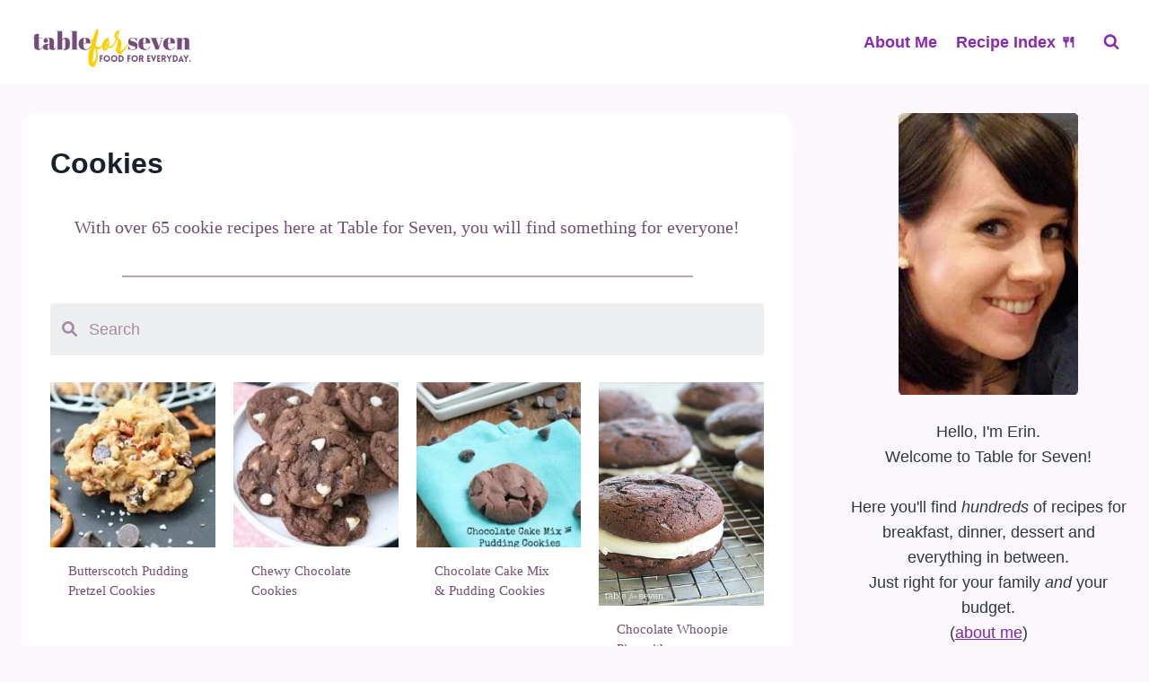

--- FILE ---
content_type: text/html; charset=UTF-8
request_url: https://ourtableforseven.com/cookies/
body_size: 19584
content:
<!doctype html><html lang="en-US" class="no-js" itemtype="https://schema.org/WebPage" itemscope><head><meta charset="UTF-8"><meta name="viewport" content="width=device-width, initial-scale=1, minimum-scale=1"><meta name='robots' content='index, follow, max-image-preview:large, max-snippet:-1, max-video-preview:-1' /><style>img:is([sizes="auto" i], [sizes^="auto," i]) { contain-intrinsic-size: 3000px 1500px }</style><title>Delicious Cookie Recipes - Table for Seven</title><meta name="description" content="With dozens of cookie recipes here at Table for Seven, there is something for everyone!" /><link rel="canonical" href="https://ourtableforseven.com/cookies/" /><meta property="og:locale" content="en_US" /><meta property="og:type" content="article" /><meta property="og:title" content="Cookies" /><meta property="og:description" content="With dozens of cookie recipes here at Table for Seven, there is something for everyone!" /><meta property="og:url" content="https://ourtableforseven.com/cookies/" /><meta property="og:site_name" content="Table for Seven" /><meta property="article:publisher" content="https://www.facebook.com/TableForSeven/" /><meta property="article:modified_time" content="2024-10-16T09:40:56+00:00" /><meta property="og:image" content="https://ourtableforseven.com/wp-content/uploads/soft-chocolate-chip-cookies-bite-ourtableforseven.com_.jpg" /><meta property="og:image:width" content="650" /><meta property="og:image:height" content="741" /><meta property="og:image:type" content="image/jpeg" /> <script type="application/ld+json" class="yoast-schema-graph">{"@context":"https://schema.org","@graph":[{"@type":"WebPage","@id":"https://ourtableforseven.com/cookies/","url":"https://ourtableforseven.com/cookies/","name":"Delicious Cookie Recipes - Table for Seven","isPartOf":{"@id":"https://ourtableforseven.com/#website"},"primaryImageOfPage":{"@id":"https://ourtableforseven.com/cookies/#primaryimage"},"image":{"@id":"https://ourtableforseven.com/cookies/#primaryimage"},"thumbnailUrl":"https://ourtableforseven.com/wp-content/uploads/soft-chocolate-chip-cookies-bite-ourtableforseven.com_.jpg","datePublished":"2021-12-17T19:27:26+00:00","dateModified":"2024-10-16T09:40:56+00:00","description":"With dozens of cookie recipes here at Table for Seven, there is something for everyone!","breadcrumb":{"@id":"https://ourtableforseven.com/cookies/#breadcrumb"},"inLanguage":"en-US","potentialAction":[{"@type":"ReadAction","target":["https://ourtableforseven.com/cookies/"]}]},{"@type":"ImageObject","inLanguage":"en-US","@id":"https://ourtableforseven.com/cookies/#primaryimage","url":"https://ourtableforseven.com/wp-content/uploads/soft-chocolate-chip-cookies-bite-ourtableforseven.com_.jpg","contentUrl":"https://ourtableforseven.com/wp-content/uploads/soft-chocolate-chip-cookies-bite-ourtableforseven.com_.jpg","width":650,"height":741,"caption":"Soft Chocolate Chip Cookies #cookies #chocolatechip #chocolate #chocolatechipcookies #tableforsevenblog"},{"@type":"BreadcrumbList","@id":"https://ourtableforseven.com/cookies/#breadcrumb","itemListElement":[{"@type":"ListItem","position":1,"name":"Home","item":"https://ourtableforseven.com/"},{"@type":"ListItem","position":2,"name":"Recipe Index","item":"https://ourtableforseven.com/category/recipe-index/"},{"@type":"ListItem","position":3,"name":"Cookies","item":"https://ourtableforseven.com/category/recipe-index/cookies/"},{"@type":"ListItem","position":4,"name":"Cookie Recipes"}]},{"@type":"WebSite","@id":"https://ourtableforseven.com/#website","url":"https://ourtableforseven.com/","name":"Table for Seven","description":"","publisher":{"@id":"https://ourtableforseven.com/#organization"},"potentialAction":[{"@type":"SearchAction","target":{"@type":"EntryPoint","urlTemplate":"https://ourtableforseven.com/?s={search_term_string}"},"query-input":{"@type":"PropertyValueSpecification","valueRequired":true,"valueName":"search_term_string"}}],"inLanguage":"en-US"},{"@type":"Organization","@id":"https://ourtableforseven.com/#organization","name":"Table for Seven","url":"https://ourtableforseven.com/","logo":{"@type":"ImageObject","inLanguage":"en-US","@id":"https://ourtableforseven.com/#/schema/logo/image/","url":"https://ourtableforseven.com/wp-content/uploads/table-for-seven-logo.png","contentUrl":"https://ourtableforseven.com/wp-content/uploads/table-for-seven-logo.png","width":650,"height":305,"caption":"Table for Seven"},"image":{"@id":"https://ourtableforseven.com/#/schema/logo/image/"},"sameAs":["https://www.facebook.com/TableForSeven/","https://www.pinterest.com/tableforseven/"]}]}</script> <link rel='dns-prefetch' href='//scripts.mediavine.com' /> <script>document.documentElement.classList.remove( 'no-js' );</script> <script>(()=>{"use strict";const e=[400,500,600,700,800,900],t=e=>`wprm-min-${e}`,n=e=>`wprm-max-${e}`,s=new Set,o="ResizeObserver"in window,r=o?new ResizeObserver((e=>{for(const t of e)c(t.target)})):null,i=.5/(window.devicePixelRatio||1);function c(s){const o=s.getBoundingClientRect().width||0;for(let r=0;r<e.length;r++){const c=e[r],a=o<=c+i;o>c+i?s.classList.add(t(c)):s.classList.remove(t(c)),a?s.classList.add(n(c)):s.classList.remove(n(c))}}function a(e){s.has(e)||(s.add(e),r&&r.observe(e),c(e))}!function(e=document){e.querySelectorAll(".wprm-recipe").forEach(a)}();if(new MutationObserver((e=>{for(const t of e)for(const e of t.addedNodes)e instanceof Element&&(e.matches?.(".wprm-recipe")&&a(e),e.querySelectorAll?.(".wprm-recipe").forEach(a))})).observe(document.documentElement,{childList:!0,subtree:!0}),!o){let e=0;addEventListener("resize",(()=>{e&&cancelAnimationFrame(e),e=requestAnimationFrame((()=>s.forEach(c)))}),{passive:!0})}})();</script><link rel='stylesheet' id='wp-block-library-css' href='https://ourtableforseven.com/wp-includes/css/dist/block-library/style.min.css?ver=6.8.3' media='all' /><style id='classic-theme-styles-inline-css'>/*! This file is auto-generated */
.wp-block-button__link{color:#fff;background-color:#32373c;border-radius:9999px;box-shadow:none;text-decoration:none;padding:calc(.667em + 2px) calc(1.333em + 2px);font-size:1.125em}.wp-block-file__button{background:#32373c;color:#fff;text-decoration:none}</style><link rel='stylesheet' id='wprm-public-css' href='https://ourtableforseven.com/wp-content/plugins/wp-recipe-maker/dist/public-modern.css?ver=10.2.4' media='all' /><link rel='stylesheet' id='wprmp-public-css' href='https://ourtableforseven.com/wp-content/plugins/wp-recipe-maker-premium/dist/public-elite.css?ver=10.2.4' media='all' /><style id='global-styles-inline-css'>:root{--wp--preset--aspect-ratio--square: 1;--wp--preset--aspect-ratio--4-3: 4/3;--wp--preset--aspect-ratio--3-4: 3/4;--wp--preset--aspect-ratio--3-2: 3/2;--wp--preset--aspect-ratio--2-3: 2/3;--wp--preset--aspect-ratio--16-9: 16/9;--wp--preset--aspect-ratio--9-16: 9/16;--wp--preset--color--black: #000000;--wp--preset--color--cyan-bluish-gray: #abb8c3;--wp--preset--color--white: #ffffff;--wp--preset--color--pale-pink: #f78da7;--wp--preset--color--vivid-red: #cf2e2e;--wp--preset--color--luminous-vivid-orange: #ff6900;--wp--preset--color--luminous-vivid-amber: #fcb900;--wp--preset--color--light-green-cyan: #7bdcb5;--wp--preset--color--vivid-green-cyan: #00d084;--wp--preset--color--pale-cyan-blue: #8ed1fc;--wp--preset--color--vivid-cyan-blue: #0693e3;--wp--preset--color--vivid-purple: #9b51e0;--wp--preset--color--theme-palette-1: var(--global-palette1);--wp--preset--color--theme-palette-2: var(--global-palette2);--wp--preset--color--theme-palette-3: var(--global-palette3);--wp--preset--color--theme-palette-4: var(--global-palette4);--wp--preset--color--theme-palette-5: var(--global-palette5);--wp--preset--color--theme-palette-6: var(--global-palette6);--wp--preset--color--theme-palette-7: var(--global-palette7);--wp--preset--color--theme-palette-8: var(--global-palette8);--wp--preset--color--theme-palette-9: var(--global-palette9);--wp--preset--color--theme-palette-10: var(--global-palette10);--wp--preset--color--theme-palette-11: var(--global-palette11);--wp--preset--color--theme-palette-12: var(--global-palette12);--wp--preset--color--theme-palette-13: var(--global-palette13);--wp--preset--color--theme-palette-14: var(--global-palette14);--wp--preset--color--theme-palette-15: var(--global-palette15);--wp--preset--gradient--vivid-cyan-blue-to-vivid-purple: linear-gradient(135deg,rgba(6,147,227,1) 0%,rgb(155,81,224) 100%);--wp--preset--gradient--light-green-cyan-to-vivid-green-cyan: linear-gradient(135deg,rgb(122,220,180) 0%,rgb(0,208,130) 100%);--wp--preset--gradient--luminous-vivid-amber-to-luminous-vivid-orange: linear-gradient(135deg,rgba(252,185,0,1) 0%,rgba(255,105,0,1) 100%);--wp--preset--gradient--luminous-vivid-orange-to-vivid-red: linear-gradient(135deg,rgba(255,105,0,1) 0%,rgb(207,46,46) 100%);--wp--preset--gradient--very-light-gray-to-cyan-bluish-gray: linear-gradient(135deg,rgb(238,238,238) 0%,rgb(169,184,195) 100%);--wp--preset--gradient--cool-to-warm-spectrum: linear-gradient(135deg,rgb(74,234,220) 0%,rgb(151,120,209) 20%,rgb(207,42,186) 40%,rgb(238,44,130) 60%,rgb(251,105,98) 80%,rgb(254,248,76) 100%);--wp--preset--gradient--blush-light-purple: linear-gradient(135deg,rgb(255,206,236) 0%,rgb(152,150,240) 100%);--wp--preset--gradient--blush-bordeaux: linear-gradient(135deg,rgb(254,205,165) 0%,rgb(254,45,45) 50%,rgb(107,0,62) 100%);--wp--preset--gradient--luminous-dusk: linear-gradient(135deg,rgb(255,203,112) 0%,rgb(199,81,192) 50%,rgb(65,88,208) 100%);--wp--preset--gradient--pale-ocean: linear-gradient(135deg,rgb(255,245,203) 0%,rgb(182,227,212) 50%,rgb(51,167,181) 100%);--wp--preset--gradient--electric-grass: linear-gradient(135deg,rgb(202,248,128) 0%,rgb(113,206,126) 100%);--wp--preset--gradient--midnight: linear-gradient(135deg,rgb(2,3,129) 0%,rgb(40,116,252) 100%);--wp--preset--font-size--small: var(--global-font-size-small);--wp--preset--font-size--medium: var(--global-font-size-medium);--wp--preset--font-size--large: var(--global-font-size-large);--wp--preset--font-size--x-large: 42px;--wp--preset--font-size--larger: var(--global-font-size-larger);--wp--preset--font-size--xxlarge: var(--global-font-size-xxlarge);--wp--preset--spacing--20: 0.44rem;--wp--preset--spacing--30: 0.67rem;--wp--preset--spacing--40: 1rem;--wp--preset--spacing--50: 1.5rem;--wp--preset--spacing--60: 2.25rem;--wp--preset--spacing--70: 3.38rem;--wp--preset--spacing--80: 5.06rem;--wp--preset--shadow--natural: 6px 6px 9px rgba(0, 0, 0, 0.2);--wp--preset--shadow--deep: 12px 12px 50px rgba(0, 0, 0, 0.4);--wp--preset--shadow--sharp: 6px 6px 0px rgba(0, 0, 0, 0.2);--wp--preset--shadow--outlined: 6px 6px 0px -3px rgba(255, 255, 255, 1), 6px 6px rgba(0, 0, 0, 1);--wp--preset--shadow--crisp: 6px 6px 0px rgba(0, 0, 0, 1);}:where(.is-layout-flex){gap: 0.5em;}:where(.is-layout-grid){gap: 0.5em;}body .is-layout-flex{display: flex;}.is-layout-flex{flex-wrap: wrap;align-items: center;}.is-layout-flex > :is(*, div){margin: 0;}body .is-layout-grid{display: grid;}.is-layout-grid > :is(*, div){margin: 0;}:where(.wp-block-columns.is-layout-flex){gap: 2em;}:where(.wp-block-columns.is-layout-grid){gap: 2em;}:where(.wp-block-post-template.is-layout-flex){gap: 1.25em;}:where(.wp-block-post-template.is-layout-grid){gap: 1.25em;}.has-black-color{color: var(--wp--preset--color--black) !important;}.has-cyan-bluish-gray-color{color: var(--wp--preset--color--cyan-bluish-gray) !important;}.has-white-color{color: var(--wp--preset--color--white) !important;}.has-pale-pink-color{color: var(--wp--preset--color--pale-pink) !important;}.has-vivid-red-color{color: var(--wp--preset--color--vivid-red) !important;}.has-luminous-vivid-orange-color{color: var(--wp--preset--color--luminous-vivid-orange) !important;}.has-luminous-vivid-amber-color{color: var(--wp--preset--color--luminous-vivid-amber) !important;}.has-light-green-cyan-color{color: var(--wp--preset--color--light-green-cyan) !important;}.has-vivid-green-cyan-color{color: var(--wp--preset--color--vivid-green-cyan) !important;}.has-pale-cyan-blue-color{color: var(--wp--preset--color--pale-cyan-blue) !important;}.has-vivid-cyan-blue-color{color: var(--wp--preset--color--vivid-cyan-blue) !important;}.has-vivid-purple-color{color: var(--wp--preset--color--vivid-purple) !important;}.has-black-background-color{background-color: var(--wp--preset--color--black) !important;}.has-cyan-bluish-gray-background-color{background-color: var(--wp--preset--color--cyan-bluish-gray) !important;}.has-white-background-color{background-color: var(--wp--preset--color--white) !important;}.has-pale-pink-background-color{background-color: var(--wp--preset--color--pale-pink) !important;}.has-vivid-red-background-color{background-color: var(--wp--preset--color--vivid-red) !important;}.has-luminous-vivid-orange-background-color{background-color: var(--wp--preset--color--luminous-vivid-orange) !important;}.has-luminous-vivid-amber-background-color{background-color: var(--wp--preset--color--luminous-vivid-amber) !important;}.has-light-green-cyan-background-color{background-color: var(--wp--preset--color--light-green-cyan) !important;}.has-vivid-green-cyan-background-color{background-color: var(--wp--preset--color--vivid-green-cyan) !important;}.has-pale-cyan-blue-background-color{background-color: var(--wp--preset--color--pale-cyan-blue) !important;}.has-vivid-cyan-blue-background-color{background-color: var(--wp--preset--color--vivid-cyan-blue) !important;}.has-vivid-purple-background-color{background-color: var(--wp--preset--color--vivid-purple) !important;}.has-black-border-color{border-color: var(--wp--preset--color--black) !important;}.has-cyan-bluish-gray-border-color{border-color: var(--wp--preset--color--cyan-bluish-gray) !important;}.has-white-border-color{border-color: var(--wp--preset--color--white) !important;}.has-pale-pink-border-color{border-color: var(--wp--preset--color--pale-pink) !important;}.has-vivid-red-border-color{border-color: var(--wp--preset--color--vivid-red) !important;}.has-luminous-vivid-orange-border-color{border-color: var(--wp--preset--color--luminous-vivid-orange) !important;}.has-luminous-vivid-amber-border-color{border-color: var(--wp--preset--color--luminous-vivid-amber) !important;}.has-light-green-cyan-border-color{border-color: var(--wp--preset--color--light-green-cyan) !important;}.has-vivid-green-cyan-border-color{border-color: var(--wp--preset--color--vivid-green-cyan) !important;}.has-pale-cyan-blue-border-color{border-color: var(--wp--preset--color--pale-cyan-blue) !important;}.has-vivid-cyan-blue-border-color{border-color: var(--wp--preset--color--vivid-cyan-blue) !important;}.has-vivid-purple-border-color{border-color: var(--wp--preset--color--vivid-purple) !important;}.has-vivid-cyan-blue-to-vivid-purple-gradient-background{background: var(--wp--preset--gradient--vivid-cyan-blue-to-vivid-purple) !important;}.has-light-green-cyan-to-vivid-green-cyan-gradient-background{background: var(--wp--preset--gradient--light-green-cyan-to-vivid-green-cyan) !important;}.has-luminous-vivid-amber-to-luminous-vivid-orange-gradient-background{background: var(--wp--preset--gradient--luminous-vivid-amber-to-luminous-vivid-orange) !important;}.has-luminous-vivid-orange-to-vivid-red-gradient-background{background: var(--wp--preset--gradient--luminous-vivid-orange-to-vivid-red) !important;}.has-very-light-gray-to-cyan-bluish-gray-gradient-background{background: var(--wp--preset--gradient--very-light-gray-to-cyan-bluish-gray) !important;}.has-cool-to-warm-spectrum-gradient-background{background: var(--wp--preset--gradient--cool-to-warm-spectrum) !important;}.has-blush-light-purple-gradient-background{background: var(--wp--preset--gradient--blush-light-purple) !important;}.has-blush-bordeaux-gradient-background{background: var(--wp--preset--gradient--blush-bordeaux) !important;}.has-luminous-dusk-gradient-background{background: var(--wp--preset--gradient--luminous-dusk) !important;}.has-pale-ocean-gradient-background{background: var(--wp--preset--gradient--pale-ocean) !important;}.has-electric-grass-gradient-background{background: var(--wp--preset--gradient--electric-grass) !important;}.has-midnight-gradient-background{background: var(--wp--preset--gradient--midnight) !important;}.has-small-font-size{font-size: var(--wp--preset--font-size--small) !important;}.has-medium-font-size{font-size: var(--wp--preset--font-size--medium) !important;}.has-large-font-size{font-size: var(--wp--preset--font-size--large) !important;}.has-x-large-font-size{font-size: var(--wp--preset--font-size--x-large) !important;}
:where(.wp-block-post-template.is-layout-flex){gap: 1.25em;}:where(.wp-block-post-template.is-layout-grid){gap: 1.25em;}
:where(.wp-block-columns.is-layout-flex){gap: 2em;}:where(.wp-block-columns.is-layout-grid){gap: 2em;}
:root :where(.wp-block-pullquote){font-size: 1.5em;line-height: 1.6;}</style><link rel='stylesheet' id='uagb-block-css-css' href='https://ourtableforseven.com/wp-content/uploads/uag-plugin/custom-style-blocks.css?ver=2.19.17' media='all' /><link rel='stylesheet' id='child-theme-css' href='https://ourtableforseven.com/wp-content/themes/tableforseven2025/style.css?ver=100' media='all' /><link rel='stylesheet' id='kadence-global-css' href='https://ourtableforseven.com/wp-content/themes/kadence/assets/css/global.min.css?ver=1.4.2' media='all' /><style id='kadence-global-inline-css'>/* Kadence Base CSS */
:root{--global-palette1:#892bb0;--global-palette2:#602187;--global-palette3:#1A202C;--global-palette4:#2D3748;--global-palette5:#4A5568;--global-palette6:#718096;--global-palette7:#f5edf7;--global-palette8:#fbf7fc;--global-palette9:#ffffff;--global-palette10:oklch(from var(--global-palette1) calc(l + 0.10 * (1 - l)) calc(c * 1.00) calc(h + 180) / 100%);--global-palette11:#13612e;--global-palette12:#1159af;--global-palette13:#b82105;--global-palette14:#f7630c;--global-palette15:#f5a524;--global-palette9rgb:255, 255, 255;--global-palette-highlight:#8425ac;--global-palette-highlight-alt:var(--global-palette2);--global-palette-highlight-alt2:var(--global-palette9);--global-palette-btn-bg:var(--global-palette1);--global-palette-btn-bg-hover:var(--global-palette2);--global-palette-btn:var(--global-palette9);--global-palette-btn-hover:var(--global-palette9);--global-palette-btn-sec-bg:var(--global-palette7);--global-palette-btn-sec-bg-hover:var(--global-palette2);--global-palette-btn-sec:var(--global-palette3);--global-palette-btn-sec-hover:var(--global-palette9);--global-body-font-family:-apple-system,BlinkMacSystemFont,"Segoe UI",Roboto,Oxygen-Sans,Ubuntu,Cantarell,"Helvetica Neue",sans-serif, "Apple Color Emoji", "Segoe UI Emoji", "Segoe UI Symbol";--global-heading-font-family:inherit;--global-primary-nav-font-family:inherit;--global-fallback-font:sans-serif;--global-display-fallback-font:sans-serif;--global-content-width:1290px;--global-content-wide-width:calc(1290px + 230px);--global-content-narrow-width:842px;--global-content-edge-padding:1.5rem;--global-content-boxed-padding:2rem;--global-calc-content-width:calc(1290px - var(--global-content-edge-padding) - var(--global-content-edge-padding) );--wp--style--global--content-size:var(--global-calc-content-width);}.wp-site-blocks{--global-vw:calc( 100vw - ( 0.5 * var(--scrollbar-offset)));}body{background:var(--global-palette8);}body, input, select, optgroup, textarea{font-style:normal;font-weight:400;font-size:18px;line-height:1.6;font-family:var(--global-body-font-family);color:var(--global-palette4);}.content-bg, body.content-style-unboxed .site{background:var(--global-palette9);}h1,h2,h3,h4,h5,h6{font-family:var(--global-heading-font-family);}h1{font-weight:700;font-size:32px;line-height:1.5;color:var(--global-palette3);}h2{font-weight:700;font-size:28px;line-height:1.5;color:var(--global-palette3);}h3{font-weight:700;font-size:24px;line-height:1.5;color:var(--global-palette3);}h4{font-weight:700;font-size:22px;line-height:1.5;color:var(--global-palette4);}h5{font-weight:700;font-size:20px;line-height:1.5;color:var(--global-palette4);}h6{font-weight:700;font-size:18px;line-height:1.5;color:var(--global-palette5);}.entry-hero .kadence-breadcrumbs{max-width:1290px;}.site-container, .site-header-row-layout-contained, .site-footer-row-layout-contained, .entry-hero-layout-contained, .comments-area, .alignfull > .wp-block-cover__inner-container, .alignwide > .wp-block-cover__inner-container{max-width:var(--global-content-width);}.content-width-narrow .content-container.site-container, .content-width-narrow .hero-container.site-container{max-width:var(--global-content-narrow-width);}@media all and (min-width: 1520px){.wp-site-blocks .content-container  .alignwide{margin-left:-115px;margin-right:-115px;width:unset;max-width:unset;}}@media all and (min-width: 1102px){.content-width-narrow .wp-site-blocks .content-container .alignwide{margin-left:-130px;margin-right:-130px;width:unset;max-width:unset;}}.content-style-boxed .wp-site-blocks .entry-content .alignwide{margin-left:calc( -1 * var( --global-content-boxed-padding ) );margin-right:calc( -1 * var( --global-content-boxed-padding ) );}.content-area{margin-top:2rem;margin-bottom:2rem;}@media all and (max-width: 1024px){.content-area{margin-top:2rem;margin-bottom:2rem;}}@media all and (max-width: 767px){.content-area{margin-top:2rem;margin-bottom:2rem;}}@media all and (max-width: 1024px){:root{--global-content-boxed-padding:2rem;}}@media all and (max-width: 767px){:root{--global-content-boxed-padding:0.7rem;}}.entry-content-wrap{padding:2rem;}@media all and (max-width: 1024px){.entry-content-wrap{padding:2rem;}}@media all and (max-width: 767px){.entry-content-wrap{padding:0.7rem;}}.entry.single-entry{box-shadow:0px 15px 15px -10px rgba(0,0,0,0.05);border-radius:15px 15px 15px 15px;}.entry.loop-entry{border-radius:20px 20px 20px 20px;overflow:hidden;box-shadow:0px 15px 15px -10px rgba(0,0,0,0.05);}.loop-entry .entry-content-wrap{padding:1.5rem;}@media all and (max-width: 1024px){.loop-entry .entry-content-wrap{padding:2rem;}}@media all and (max-width: 767px){.loop-entry .entry-content-wrap{padding:1rem;}}.has-sidebar:not(.has-left-sidebar) .content-container{grid-template-columns:1fr 310px;}.has-sidebar.has-left-sidebar .content-container{grid-template-columns:310px 1fr;}.primary-sidebar.widget-area .widget{margin-bottom:1.5em;color:var(--global-palette4);}.primary-sidebar.widget-area .widget-title{font-weight:700;font-size:20px;line-height:1.5;color:var(--global-palette3);}button, .button, .wp-block-button__link, input[type="button"], input[type="reset"], input[type="submit"], .fl-button, .elementor-button-wrapper .elementor-button, .wc-block-components-checkout-place-order-button, .wc-block-cart__submit{box-shadow:0px 0px 0px -7px rgba(0,0,0,0);}button:hover, button:focus, button:active, .button:hover, .button:focus, .button:active, .wp-block-button__link:hover, .wp-block-button__link:focus, .wp-block-button__link:active, input[type="button"]:hover, input[type="button"]:focus, input[type="button"]:active, input[type="reset"]:hover, input[type="reset"]:focus, input[type="reset"]:active, input[type="submit"]:hover, input[type="submit"]:focus, input[type="submit"]:active, .elementor-button-wrapper .elementor-button:hover, .elementor-button-wrapper .elementor-button:focus, .elementor-button-wrapper .elementor-button:active, .wc-block-cart__submit:hover{box-shadow:0px 15px 25px -7px rgba(0,0,0,0.1);}.kb-button.kb-btn-global-outline.kb-btn-global-inherit{padding-top:calc(px - 2px);padding-right:calc(px - 2px);padding-bottom:calc(px - 2px);padding-left:calc(px - 2px);}@media all and (min-width: 1025px){.transparent-header .entry-hero .entry-hero-container-inner{padding-top:80px;}}@media all and (max-width: 1024px){.mobile-transparent-header .entry-hero .entry-hero-container-inner{padding-top:80px;}}@media all and (max-width: 767px){.mobile-transparent-header .entry-hero .entry-hero-container-inner{padding-top:80px;}}.entry-hero.page-hero-section .entry-header{min-height:200px;}.entry-author-style-center{padding-top:var(--global-md-spacing);border-top:1px solid var(--global-gray-500);}.entry-author-style-center .entry-author-avatar, .entry-meta .author-avatar{display:none;}.entry-author-style-normal .entry-author-profile{padding-left:0px;}#comments .comment-meta{margin-left:0px;}.loop-entry.type-post h2.entry-title{font-style:normal;font-size:19px;color:#4a1567;}@media all and (max-width: 767px){.loop-entry.type-post h2.entry-title{font-size:18px;}}
/* Kadence Header CSS */
@media all and (max-width: 1024px){.mobile-transparent-header #masthead{position:absolute;left:0px;right:0px;z-index:100;}.kadence-scrollbar-fixer.mobile-transparent-header #masthead{right:var(--scrollbar-offset,0);}.mobile-transparent-header #masthead, .mobile-transparent-header .site-top-header-wrap .site-header-row-container-inner, .mobile-transparent-header .site-main-header-wrap .site-header-row-container-inner, .mobile-transparent-header .site-bottom-header-wrap .site-header-row-container-inner{background:transparent;}.site-header-row-tablet-layout-fullwidth, .site-header-row-tablet-layout-standard{padding:0px;}}@media all and (min-width: 1025px){.transparent-header #masthead{position:absolute;left:0px;right:0px;z-index:100;}.transparent-header.kadence-scrollbar-fixer #masthead{right:var(--scrollbar-offset,0);}.transparent-header #masthead, .transparent-header .site-top-header-wrap .site-header-row-container-inner, .transparent-header .site-main-header-wrap .site-header-row-container-inner, .transparent-header .site-bottom-header-wrap .site-header-row-container-inner{background:transparent;}}.site-branding a.brand img{max-width:200px;}.site-branding a.brand img.svg-logo-image{width:200px;}.site-branding{padding:0px 0px 0px 0px;}#masthead, #masthead .kadence-sticky-header.item-is-fixed:not(.item-at-start):not(.site-header-row-container):not(.site-main-header-wrap), #masthead .kadence-sticky-header.item-is-fixed:not(.item-at-start) > .site-header-row-container-inner{background:#ffffff;}.site-main-header-inner-wrap{min-height:80px;}.header-navigation[class*="header-navigation-style-underline"] .header-menu-container.primary-menu-container>ul>li>a:after{width:calc( 100% - 1.2em);}.main-navigation .primary-menu-container > ul > li.menu-item > a{padding-left:calc(1.2em / 2);padding-right:calc(1.2em / 2);padding-top:0.6em;padding-bottom:0.6em;color:var(--global-palette1);}.main-navigation .primary-menu-container > ul > li.menu-item .dropdown-nav-special-toggle{right:calc(1.2em / 2);}.main-navigation .primary-menu-container > ul li.menu-item > a{font-style:normal;font-weight:600;}.main-navigation .primary-menu-container > ul > li.menu-item > a:hover{color:var(--global-palette2);}.main-navigation .primary-menu-container > ul > li.menu-item.current-menu-item > a{color:var(--global-palette3);}.header-navigation .header-menu-container ul ul.sub-menu, .header-navigation .header-menu-container ul ul.submenu{background:var(--global-palette3);box-shadow:0px 2px 13px 0px rgba(0,0,0,0.1);}.header-navigation .header-menu-container ul ul li.menu-item, .header-menu-container ul.menu > li.kadence-menu-mega-enabled > ul > li.menu-item > a{border-bottom:1px solid rgba(255,255,255,0.1);border-radius:0px 0px 0px 0px;}.header-navigation .header-menu-container ul ul li.menu-item > a{width:200px;padding-top:1em;padding-bottom:1em;color:var(--global-palette8);font-size:12px;}.header-navigation .header-menu-container ul ul li.menu-item > a:hover{color:var(--global-palette9);background:var(--global-palette4);border-radius:0px 0px 0px 0px;}.header-navigation .header-menu-container ul ul li.menu-item.current-menu-item > a{color:var(--global-palette9);background:var(--global-palette4);border-radius:0px 0px 0px 0px;}.mobile-toggle-open-container .menu-toggle-open, .mobile-toggle-open-container .menu-toggle-open:focus{color:var(--global-palette5);padding:0.4em 0.6em 0.4em 0.6em;font-size:14px;}.mobile-toggle-open-container .menu-toggle-open.menu-toggle-style-bordered{border:1px solid currentColor;}.mobile-toggle-open-container .menu-toggle-open .menu-toggle-icon{font-size:20px;}.mobile-toggle-open-container .menu-toggle-open:hover, .mobile-toggle-open-container .menu-toggle-open:focus-visible{color:var(--global-palette-highlight);}.mobile-navigation ul li{font-size:14px;}.mobile-navigation ul li a{padding-top:1em;padding-bottom:1em;}.mobile-navigation ul li > a, .mobile-navigation ul li.menu-item-has-children > .drawer-nav-drop-wrap{color:var(--global-palette8);}.mobile-navigation ul li.current-menu-item > a, .mobile-navigation ul li.current-menu-item.menu-item-has-children > .drawer-nav-drop-wrap{color:var(--global-palette-highlight);}.mobile-navigation ul li.menu-item-has-children .drawer-nav-drop-wrap, .mobile-navigation ul li:not(.menu-item-has-children) a{border-bottom:1px solid rgba(255,255,255,0.1);}.mobile-navigation:not(.drawer-navigation-parent-toggle-true) ul li.menu-item-has-children .drawer-nav-drop-wrap button{border-left:1px solid rgba(255,255,255,0.1);}#mobile-drawer .drawer-header .drawer-toggle{padding:0.6em 0.15em 0.6em 0.15em;font-size:24px;}.search-toggle-open-container .search-toggle-open{color:var(--global-palette5);}.search-toggle-open-container .search-toggle-open.search-toggle-style-bordered{border:1px solid currentColor;}.search-toggle-open-container .search-toggle-open .search-toggle-icon{font-size:1em;}.search-toggle-open-container .search-toggle-open:hover, .search-toggle-open-container .search-toggle-open:focus{color:var(--global-palette-highlight);}#search-drawer .drawer-inner{background:rgba(9, 12, 16, 0.97);}
/* Kadence Footer CSS */
.site-top-footer-inner-wrap{padding-top:30px;padding-bottom:30px;grid-column-gap:30px;grid-row-gap:30px;}.site-top-footer-inner-wrap .widget{margin-bottom:30px;}.site-top-footer-inner-wrap .site-footer-section:not(:last-child):after{right:calc(-30px / 2);}.site-bottom-footer-inner-wrap{padding-top:30px;padding-bottom:30px;grid-column-gap:30px;}.site-bottom-footer-inner-wrap .widget{margin-bottom:30px;}.site-bottom-footer-inner-wrap .site-footer-section:not(:last-child):after{right:calc(-30px / 2);}</style><link rel='stylesheet' id='kadence-header-css' href='https://ourtableforseven.com/wp-content/themes/kadence/assets/css/header.min.css?ver=1.4.2' media='all' /><link rel='stylesheet' id='kadence-content-css' href='https://ourtableforseven.com/wp-content/themes/kadence/assets/css/content.min.css?ver=1.4.2' media='all' /><link rel='stylesheet' id='kadence-sidebar-css' href='https://ourtableforseven.com/wp-content/themes/kadence/assets/css/sidebar.min.css?ver=1.4.2' media='all' /><link rel='stylesheet' id='kadence-footer-css' href='https://ourtableforseven.com/wp-content/themes/kadence/assets/css/footer.min.css?ver=1.4.2' media='all' /><style id='kadence-blocks-advancedheading-inline-css'>.wp-block-kadence-advancedheading mark{background:transparent;border-style:solid;border-width:0}.wp-block-kadence-advancedheading mark.kt-highlight{color:#f76a0c;}.kb-adv-heading-icon{display: inline-flex;justify-content: center;align-items: center;} .is-layout-constrained > .kb-advanced-heading-link {display: block;}.single-content .kadence-advanced-heading-wrapper h1, .single-content .kadence-advanced-heading-wrapper h2, .single-content .kadence-advanced-heading-wrapper h3, .single-content .kadence-advanced-heading-wrapper h4, .single-content .kadence-advanced-heading-wrapper h5, .single-content .kadence-advanced-heading-wrapper h6 {margin: 1.5em 0 .5em;}.single-content .kadence-advanced-heading-wrapper+* { margin-top:0;}.kb-screen-reader-text{position:absolute;width:1px;height:1px;padding:0;margin:-1px;overflow:hidden;clip:rect(0,0,0,0);}</style><link rel='stylesheet' id='kadence-blocks-spacer-css' href='https://ourtableforseven.com/wp-content/plugins/kadence-blocks/dist/style-blocks-spacer.css?ver=3.5.29' media='all' /><style id='kadence-blocks-global-variables-inline-css'>:root {--global-kb-font-size-sm:clamp(0.8rem, 0.73rem + 0.217vw, 0.9rem);--global-kb-font-size-md:clamp(1.1rem, 0.995rem + 0.326vw, 1.25rem);--global-kb-font-size-lg:clamp(1.75rem, 1.576rem + 0.543vw, 2rem);--global-kb-font-size-xl:clamp(2.25rem, 1.728rem + 1.63vw, 3rem);--global-kb-font-size-xxl:clamp(2.5rem, 1.456rem + 3.26vw, 4rem);--global-kb-font-size-xxxl:clamp(2.75rem, 0.489rem + 7.065vw, 6rem);}</style><style id='kadence_blocks_css-inline-css'>.wp-block-kadence-advancedheading.kt-adv-heading23124_114e18-2a, .wp-block-kadence-advancedheading.kt-adv-heading23124_114e18-2a[data-kb-block="kb-adv-heading23124_114e18-2a"]{text-align:center;font-weight:400;font-family:Poppins;text-transform:none;}.wp-block-kadence-advancedheading.kt-adv-heading23124_114e18-2a mark.kt-highlight, .wp-block-kadence-advancedheading.kt-adv-heading23124_114e18-2a[data-kb-block="kb-adv-heading23124_114e18-2a"] mark.kt-highlight{-webkit-box-decoration-break:clone;box-decoration-break:clone;}.wp-block-kadence-spacer.kt-block-spacer-23124_39c177-9a .kt-divider{border-top-color:#754c78;width:80%;}</style><style id="kadence_blocks_palette_css">:root .has-kb-palette-1-color{color:#754c78}:root .has-kb-palette-1-background-color{background-color:#754c78}:root .has-kb-palette-13-color{color:#f1f1f1}:root .has-kb-palette-13-background-color{background-color:#f1f1f1}:root .has-kb-palette-23-color{color:#ffce00}:root .has-kb-palette-23-background-color{background-color:#ffce00}</style><script async="async" fetchpriority="high" data-noptimize="1" data-cfasync="false" src="https://scripts.mediavine.com/tags/table-for-seven-new-owner.js?ver=6.8.3" id="mv-script-wrapper-js"></script> <script src="https://ourtableforseven.com/wp-includes/js/jquery/jquery.min.js?ver=3.7.1" id="jquery-core-js"></script> <link rel="https://api.w.org/" href="https://ourtableforseven.com/wp-json/" /><link rel="alternate" title="JSON" type="application/json" href="https://ourtableforseven.com/wp-json/wp/v2/pages/23124" /><script async src="https://ourtableforseven.com/wp-content/uploads/perfmatters/gtagv4.js?id=G-3VPMZNCVXN"></script><script>window.dataLayer = window.dataLayer || [];function gtag(){dataLayer.push(arguments);}gtag("js", new Date());gtag("config", "G-3VPMZNCVXN");</script><style type="text/css">.tippy-box[data-theme~="wprm"] { background-color: #333333; color: #FFFFFF; } .tippy-box[data-theme~="wprm"][data-placement^="top"] > .tippy-arrow::before { border-top-color: #333333; } .tippy-box[data-theme~="wprm"][data-placement^="bottom"] > .tippy-arrow::before { border-bottom-color: #333333; } .tippy-box[data-theme~="wprm"][data-placement^="left"] > .tippy-arrow::before { border-left-color: #333333; } .tippy-box[data-theme~="wprm"][data-placement^="right"] > .tippy-arrow::before { border-right-color: #333333; } .tippy-box[data-theme~="wprm"] a { color: #FFFFFF; } .wprm-comment-rating svg { width: 20px !important; height: 20px !important; } img.wprm-comment-rating { width: 100px !important; height: 20px !important; } body { --comment-rating-star-color: #923b98; } body { --wprm-popup-font-size: 16px; } body { --wprm-popup-background: #ffffff; } body { --wprm-popup-title: #000000; } body { --wprm-popup-content: #444444; } body { --wprm-popup-button-background: #444444; } body { --wprm-popup-button-text: #ffffff; } body { --wprm-popup-accent: #747B2D; }</style><style type="text/css">.wprm-glossary-term {color: #5A822B;text-decoration: underline;cursor: help;}</style><style type="text/css">.wprm-recipe-template-editable-snippet-basic-buttons {
    font-family: inherit; /*wprm_font_family type=font*/
    font-size: 0.9em; /*wprm_font_size type=font_size*/
    text-align: center; /*wprm_text_align type=align*/
    margin-top: 0px; /*wprm_margin_top type=size*/
    margin-bottom: 10px; /*wprm_margin_bottom type=size*/
}
.wprm-recipe-template-editable-snippet-basic-buttons a  {
    margin: 5px; /*wprm_margin_button type=size*/
    margin: 5px; /*wprm_margin_button type=size*/
}

.wprm-recipe-template-editable-snippet-basic-buttons a:first-child {
    margin-left: 0;
}
.wprm-recipe-template-editable-snippet-basic-buttons a:last-child {
    margin-right: 0;
}.wprm-recipe-template-snippet-basic-buttons {
    font-family: inherit; /* wprm_font_family type=font */
    font-size: 0.9em; /* wprm_font_size type=font_size */
    text-align: center; /* wprm_text_align type=align */
    margin-top: 0px; /* wprm_margin_top type=size */
    margin-bottom: 10px; /* wprm_margin_bottom type=size */
}
.wprm-recipe-template-snippet-basic-buttons a  {
    margin: 5px; /* wprm_margin_button type=size */
    margin: 5px; /* wprm_margin_button type=size */
}

.wprm-recipe-template-snippet-basic-buttons a:first-child {
    margin-left: 0;
}
.wprm-recipe-template-snippet-basic-buttons a:last-child {
    margin-right: 0;
}</style><style id="uagb-style-conditional-extension">@media (min-width: 1025px){body .uag-hide-desktop.uagb-google-map__wrap,body .uag-hide-desktop{display:none !important}}@media (min-width: 768px) and (max-width: 1024px){body .uag-hide-tab.uagb-google-map__wrap,body .uag-hide-tab{display:none !important}}@media (max-width: 767px){body .uag-hide-mob.uagb-google-map__wrap,body .uag-hide-mob{display:none !important}}</style><style id="uagb-style-frontend-23124">.uagb-block-e75ee027 .uagb-search-form__container .uagb-search-submit{width: 60px;padding: 0;border: 0;}.uagb-block-e75ee027 .uagb-search-form__container .uagb-search-form__input::placeholder{color: #754c78;opacity: 0.6;}.uagb-block-e75ee027 .uagb-search-form__container .uagb-search-submit .uagb-wp-search-button-icon-wrap svg{width: 17px;height: 17px;font-size: 17px;}.uagb-block-e75ee027 .uagb-search-form__container .uagb-search-submit .uagb-wp-search-button-text{color: #313131;}.uagb-block-e75ee027.uagb-layout-input .uagb-wp-search-icon-wrap svg{width: 17px;height: 17px;font-size: 17px;fill: #754c78;}.uagb-block-e75ee027 .uagb-search-form__container .uagb-search-form__input{color: #754c78;background-color: #ECEEEF;border: 0;border-radius: 0px;margin: 0;outline: unset;padding-top: 15px;padding-bottom: 15px;padding-right: 13px;padding-left: 13px;}.uagb-block-e75ee027 .uagb-search-wrapper .uagb-search-form__container{border-top-left-radius: 3px;border-top-right-radius: 3px;border-bottom-left-radius: 3px;border-bottom-right-radius: 3px;border-style: none;outline: unset;box-shadow: 0px 0px    ;transition: all .5s;width: 100%;}.uagb-block-e75ee027 .uagb-search-form__container .uagb-wp-search-icon-wrap{background-color: #ECEEEF;padding-top: 15px;padding-bottom: 15px;padding-left: 13px;}.uagb-block-e75ee027.uagb-layout-input-button .uagb-search-wrapper .uagb-search-form__container .uagb-search-submit{background-color: #9d9d9d;}.uagb-block-9b3ce982.is-grid .uagb-post__inner-wrap{padding-top: 20px;padding-bottom: 20px;padding-left: 20px;padding-right: 20px;box-shadow: 0px 0px 0 #00000070;}.uagb-block-9b3ce982.is-grid .uagb-post__inner-wrap .uagb-post__image:first-child{margin-left: -20px;margin-right: -20px;margin-top: -20px;}.uagb-block-9b3ce982:not(.is-grid) .uagb-post__inner-wrap > .uagb-post__text:last-child{margin-bottom: 20px;}.uagb-block-9b3ce982:not(.is-grid) .uagb-post__inner-wrap > .uagb-post__text:first-child{margin-top: 20px;}.uagb-block-9b3ce982:not(.is-grid).uagb-post__image-position-background .uagb-post__inner-wrap .uagb-post__text:nth-last-child(2) {margin-bottom: 20px;}.uagb-block-9b3ce982:not(.wp-block-uagb-post-carousel):not(.is-grid).uagb-post__items{margin-right: -10px;margin-left: -10px;}.uagb-block-9b3ce982:not(.is-grid).uagb-post__items article{padding-right: 10px;padding-left: 10px;margin-bottom: 20px;}.uagb-block-9b3ce982:not(.is-grid) .uagb-post__inner-wrap > .uagb-post__text{margin-left: 20px;margin-right: 20px;}.uagb-block-9b3ce982 .uagb-post__inner-wrap{background: #ffffff;text-align: left;}.uagb-block-9b3ce982 .uagb-post__inner-wrap .uagb-post__cta{padding-bottom: 0px;}.uagb-block-9b3ce982 .uagb-post__image {padding-bottom: 15px;}.uagb-block-9b3ce982 .uagb-post__title{padding-bottom: 15px;}.uagb-block-9b3ce982 .uagb-post-grid-byline{padding-bottom: 15px;}.uagb-block-9b3ce982 .uagb-post__excerpt{padding-bottom: 25px;}.uagb-block-9b3ce982 .uagb-post__image:before{background-color: #000000;opacity: 0.5;}.uagb-block-9b3ce982.is-grid.uagb-post__items{row-gap: 20px;column-gap: 20px;}.uagb-block-9b3ce982.wp-block-uagb-post-grid.is-grid{grid-template-columns: repeat(4 , minmax(0, 1fr));}.uagb-block-9b3ce982.is-grid .uagb-post__inner-wrap:hover{box-shadow: 0px 0px 0 #00000070;}.uagb-block-9b3ce982 .uagb-post__text.uagb-post__title{font-family: "Poppins";font-weight: 400;font-size: 15px;color: #754c78;}.uagb-block-9b3ce982 .uagb-post__text.uagb-post__title a{font-family: "Poppins";font-weight: 400;font-size: 15px;color: #754c78;}.uagb-block-9b3ce982 .uagb-post__inner-wrap .uagb-post__taxonomy.highlighted{color: #fff;background: #3182ce;}.uagb-block-9b3ce982 .uagb-post__inner-wrap .uagb-post__taxonomy.highlighted a{color: #fff;}.uagb-block-9b3ce982.uagb-post-grid .wp-block-button.uagb-post__text.uagb-post__cta .uagb-text-link.wp-block-button__link {0: ;0: ;0: ;0: ;0: ;0: ;0: ;0: ;0: ;0: none;border-style: none;}.uagb-block-9b3ce982 .uagb-post-pagination-wrap{margin-top: 20px;justify-content: left;margin-left: 10px;}.uagb-block-9b3ce982 .uagb-post-pagination-wrap .page-numbers.current{border-style: solid;background-color: transparent;border-width: 1px;color: #333333;}.uagb-block-9b3ce982 .uagb-post-pagination-wrap a{border-style: solid;background-color: transparent;border-width: 1px;border-color: #754c78;color: #777777;}.uagb-block-9b3ce982.uagb-equal_height_inline-read-more-buttons .uagb-post__inner-wrap .uagb-post__text:last-child{left: 20px;right: 20px;}.uagb-block-9b3ce982.wp-block-uagb-post-grid .uag-post-grid-wrapper{padding-right: 20px;padding-left: 20px;width: 100%;display: flex;flex-direction: column;justify-content: center;}@media only screen and (max-width: 976px) {.uagb-block-e75ee027 .uagb-search-wrapper .uagb-search-form__container{border-style: none;}.uagb-block-e75ee027 .uagb-search-wrapper .uagb-search-form__container .uagb-search-form__input{padding-top: 15px;padding-bottom: 15px;padding-right: 13px;padding-left: 13px;}.uagb-block-e75ee027 .uagb-search-form__container .uagb-wp-search-icon-wrap{padding-top: 15px;padding-bottom: 15px;padding-left: 13px;}.uagb-block-9b3ce982.wp-block-uagb-post-grid.is-grid{grid-template-columns: repeat(2 , minmax(0, 1fr));}.uagb-block-9b3ce982.is-grid.uagb-post__items{row-gap: 20px;column-gap: 20px;}.uagb-block-9b3ce982:not(.is-grid).uagb-post__items article{padding-right: 10px;padding-left: 10px;margin-bottom: 20px;}.uagb-block-9b3ce982:not(.is-grid).uagb-post__items{margin-right: -10px;margin-left: -10px;}.uagb-block-9b3ce982.is-grid .uagb-post__inner-wrap .uagb-post__image:first-child{margin-left: 0px;margin-right: 0px;margin-top: 0px;}.uagb-block-9b3ce982.uagb-post-grid .wp-block-button.uagb-post__text.uagb-post__cta .uagb-text-link.wp-block-button__link {border-style: none;}.uagb-block-9b3ce982 .uagb-post__cta a{border-style: none;}}@media only screen and (max-width: 767px) {.uagb-block-e75ee027 .uagb-search-wrapper .uagb-search-form__container{border-style: none;}.uagb-block-e75ee027 .uagb-search-wrapper .uagb-search-form__container .uagb-search-form__input{padding-top: 15px;padding-bottom: 15px;padding-right: 13px;padding-left: 13px;}.uagb-block-e75ee027 .uagb-search-form__container .uagb-wp-search-icon-wrap{padding-top: 15px;padding-bottom: 15px;padding-left: 13px;}.uagb-block-9b3ce982.wp-block-uagb-post-grid.is-grid{grid-template-columns: repeat(1 , minmax(0, 1fr));}.uagb-block-9b3ce982.is-grid.uagb-post__items{row-gap: 20px;column-gap: 20px;}.uagb-block-9b3ce982:not(.is-grid).uagb-post__items article{padding-right: 10px;padding-left: 10px;margin-bottom: 20px;}.uagb-block-9b3ce982:not(.is-grid).uagb-post__items{margin-right: -10px;margin-left: -10px;}.uagb-block-9b3ce982.is-grid .uagb-post__inner-wrap .uagb-post__image:first-child{margin-left: 0px;margin-right: 0px;margin-top: 0px;}.uagb-block-9b3ce982.uagb-post-grid .wp-block-button.uagb-post__text.uagb-post__cta .uagb-text-link.wp-block-button__link {border-style: none;}.uagb-block-9b3ce982.wp-block-uagb-post-grid .uag-post-grid-wrapper{width: unset;}}</style><link rel="icon" href="https://ourtableforseven.com/wp-content/uploads/cropped-tseven-1-32x32.png" sizes="32x32" /><link rel="icon" href="https://ourtableforseven.com/wp-content/uploads/cropped-tseven-1-192x192.png" sizes="192x192" /><link rel="apple-touch-icon" href="https://ourtableforseven.com/wp-content/uploads/cropped-tseven-1-180x180.png" /><meta name="msapplication-TileImage" content="https://ourtableforseven.com/wp-content/uploads/cropped-tseven-1-270x270.png" /><style id="wp-custom-css">.howtobox {background-color: #f7f2f8; padding: 20px 15px 20px 15px; margin: 30px 0 30px 0; text-align:center;}

.site-footer a {
  text-decoration: underline;
}

@media (max-width: 1024px) {
  #secondary,
  .sidebar,
  .sidebar-inner,
  .widget-area {
    display: block !important;
    visibility: visible !important;
    height: auto !important;
    opacity: 1 !important;
    position: relative !important;
  }
}</style><noscript><style>.perfmatters-lazy[data-src]{display:none !important;}</style></noscript></head><body class="wp-singular page-template-default page page-id-23124 wp-custom-logo wp-embed-responsive wp-theme-kadence wp-child-theme-tableforseven2025 footer-on-bottom hide-focus-outline link-style-standard has-sidebar content-title-style-normal content-width-normal content-style-boxed content-vertical-padding-show non-transparent-header mobile-non-transparent-header"><div id="wrapper" class="site wp-site-blocks">
<a class="skip-link screen-reader-text scroll-ignore" href="#main">Skip to content</a><header id="masthead" class="site-header" role="banner" itemtype="https://schema.org/WPHeader" itemscope><div id="main-header" class="site-header-wrap"><div class="site-header-inner-wrap"><div class="site-header-upper-wrap"><div class="site-header-upper-inner-wrap"><div class="site-main-header-wrap site-header-row-container site-header-focus-item site-header-row-layout-standard" data-section="kadence_customizer_header_main"><div class="site-header-row-container-inner"><div class="site-container"><div class="site-main-header-inner-wrap site-header-row site-header-row-has-sides site-header-row-no-center"><div class="site-header-main-section-left site-header-section site-header-section-left"><div class="site-header-item site-header-focus-item" data-section="title_tagline"><div class="site-branding branding-layout-standard site-brand-logo-only"><a class="brand has-logo-image" href="https://ourtableforseven.com/" rel="home"><img width="650" height="305" src="https://ourtableforseven.com/wp-content/uploads/table-for-seven-logo.png.webp" class="custom-logo" alt="Our Table For Seven logo" decoding="async" fetchpriority="high" srcset="https://ourtableforseven.com/wp-content/uploads/table-for-seven-logo.png.webp 650w, https://ourtableforseven.com/wp-content/uploads/table-for-seven-logo-300x141.png.webp 300w, https://ourtableforseven.com/wp-content/uploads/table-for-seven-logo-335x157.png.webp 335w, https://ourtableforseven.com/wp-content/uploads/table-for-seven-logo-347x163.png.webp 347w, https://ourtableforseven.com/wp-content/uploads/table-for-seven-logo-520x244.png.webp 520w, https://ourtableforseven.com/wp-content/uploads/table-for-seven-logo-640x300.png.webp 640w" sizes="(max-width: 650px) 100vw, 650px" /></a></div></div></div><div class="site-header-main-section-right site-header-section site-header-section-right"><div class="site-header-item site-header-focus-item site-header-item-main-navigation header-navigation-layout-stretch-false header-navigation-layout-fill-stretch-false" data-section="kadence_customizer_primary_navigation"><nav id="site-navigation" class="main-navigation header-navigation hover-to-open nav--toggle-sub header-navigation-style-underline header-navigation-dropdown-animation-none" role="navigation" aria-label="Primary"><div class="primary-menu-container header-menu-container"><ul id="primary-menu" class="menu"><li id="menu-item-23284" class="menu-item menu-item-type-post_type menu-item-object-page menu-item-23284"><a href="https://ourtableforseven.com/about/">About Me</a></li><li id="menu-item-22147" class="menu-item menu-item-type-post_type menu-item-object-page menu-item-22147"><a href="https://ourtableforseven.com/recipe-index/">Recipe Index 🍴</a></li></ul></div></nav></div><div class="site-header-item site-header-focus-item" data-section="kadence_customizer_header_search"><div class="search-toggle-open-container">
<button class="search-toggle-open drawer-toggle search-toggle-style-default" aria-label="View Search Form" aria-haspopup="dialog" aria-controls="search-drawer" data-toggle-target="#search-drawer" data-toggle-body-class="showing-popup-drawer-from-full" aria-expanded="false" data-set-focus="#search-drawer .search-field"
>
<span class="search-toggle-icon"><span class="kadence-svg-iconset"><svg aria-hidden="true" class="kadence-svg-icon kadence-search-svg" fill="currentColor" version="1.1" xmlns="http://www.w3.org/2000/svg" width="26" height="28" viewBox="0 0 26 28"><title>Search</title><path d="M18 13c0-3.859-3.141-7-7-7s-7 3.141-7 7 3.141 7 7 7 7-3.141 7-7zM26 26c0 1.094-0.906 2-2 2-0.531 0-1.047-0.219-1.406-0.594l-5.359-5.344c-1.828 1.266-4.016 1.937-6.234 1.937-6.078 0-11-4.922-11-11s4.922-11 11-11 11 4.922 11 11c0 2.219-0.672 4.406-1.937 6.234l5.359 5.359c0.359 0.359 0.578 0.875 0.578 1.406z"></path>
</svg></span></span>
</button></div></div></div></div></div></div></div></div></div></div></div><div id="mobile-header" class="site-mobile-header-wrap"><div class="site-header-inner-wrap"><div class="site-header-upper-wrap"><div class="site-header-upper-inner-wrap"><div class="site-main-header-wrap site-header-focus-item site-header-row-layout-standard site-header-row-tablet-layout-default site-header-row-mobile-layout-default "><div class="site-header-row-container-inner"><div class="site-container"><div class="site-main-header-inner-wrap site-header-row site-header-row-has-sides site-header-row-no-center"><div class="site-header-main-section-left site-header-section site-header-section-left"><div class="site-header-item site-header-focus-item" data-section="title_tagline"><div class="site-branding mobile-site-branding branding-layout-standard branding-tablet-layout-inherit site-brand-logo-only branding-mobile-layout-inherit"><a class="brand has-logo-image" href="https://ourtableforseven.com/" rel="home"><img width="650" height="305" src="https://ourtableforseven.com/wp-content/uploads/table-for-seven-logo.png.webp" class="custom-logo" alt="Our Table For Seven logo" decoding="async" srcset="https://ourtableforseven.com/wp-content/uploads/table-for-seven-logo.png.webp 650w, https://ourtableforseven.com/wp-content/uploads/table-for-seven-logo-300x141.png.webp 300w, https://ourtableforseven.com/wp-content/uploads/table-for-seven-logo-335x157.png.webp 335w, https://ourtableforseven.com/wp-content/uploads/table-for-seven-logo-347x163.png.webp 347w, https://ourtableforseven.com/wp-content/uploads/table-for-seven-logo-520x244.png.webp 520w, https://ourtableforseven.com/wp-content/uploads/table-for-seven-logo-640x300.png.webp 640w" sizes="(max-width: 650px) 100vw, 650px" /></a></div></div></div><div class="site-header-main-section-right site-header-section site-header-section-right"><div class="site-header-item site-header-focus-item site-header-item-navgation-popup-toggle" data-section="kadence_customizer_mobile_trigger"><div class="mobile-toggle-open-container">
<button id="mobile-toggle" class="menu-toggle-open drawer-toggle menu-toggle-style-default" aria-label="Open menu" data-toggle-target="#mobile-drawer" data-toggle-body-class="showing-popup-drawer-from-right" aria-expanded="false" data-set-focus=".menu-toggle-close"
>
<span class="menu-toggle-icon"><span class="kadence-svg-iconset"><svg aria-hidden="true" class="kadence-svg-icon kadence-menu-svg" fill="currentColor" version="1.1" xmlns="http://www.w3.org/2000/svg" width="24" height="24" viewBox="0 0 24 24"><title>Toggle Menu</title><path d="M3 13h18c0.552 0 1-0.448 1-1s-0.448-1-1-1h-18c-0.552 0-1 0.448-1 1s0.448 1 1 1zM3 7h18c0.552 0 1-0.448 1-1s-0.448-1-1-1h-18c-0.552 0-1 0.448-1 1s0.448 1 1 1zM3 19h18c0.552 0 1-0.448 1-1s-0.448-1-1-1h-18c-0.552 0-1 0.448-1 1s0.448 1 1 1z"></path>
</svg></span></span>
</button></div></div></div></div></div></div></div></div></div></div></div></header><main id="inner-wrap" class="wrap kt-clear" role="main"><div id="primary" class="content-area"><div class="content-container site-container"><div id="main" class="site-main"><div class="content-wrap"><article id="post-23124" class="entry content-bg single-entry post-23124 page type-page status-publish has-post-thumbnail hentry mv-content-wrapper"><div class="entry-content-wrap"><header class="entry-header page-title title-align-inherit title-tablet-align-inherit title-mobile-align-inherit"><h1 class="entry-title">Cookies</h1></header><div class="entry-content single-content"><h5 class="kt-adv-heading23124_114e18-2a wp-block-kadence-advancedheading has-kb-palette-1-color has-text-color" data-kb-block="kb-adv-heading23124_114e18-2a">With over 65 cookie recipes here at Table for Seven, you will find something for everyone!</h5><div class="wp-block-kadence-spacer aligncenter kt-block-spacer-23124_39c177-9a"><div class="kt-block-spacer kt-block-spacer-halign-center"><hr class="kt-divider"/></div></div><div class="wp-block-uagb-wp-search uagb-wp-search__outer-wrap uagb-block-e75ee027 uagb-layout-input"><form class="uagb-search-wrapper" role="search" action="https://ourtableforseven.com" method="get"><div class="uagb-search-form__container" role="tablist"><span class="uagb-wp-search-icon-wrap"><svg xmlns="https://www.w3.org/2000/svg" viewBox="0 0 512 512"><path d="M500.3 443.7l-119.7-119.7c27.22-40.41 40.65-90.9 33.46-144.7C401.8 87.79 326.8 13.32 235.2 1.723C99.01-15.51-15.51 99.01 1.724 235.2c11.6 91.64 86.08 166.7 177.6 178.9c53.8 7.189 104.3-6.236 144.7-33.46l119.7 119.7c15.62 15.62 40.95 15.62 56.57 0C515.9 484.7 515.9 459.3 500.3 443.7zM79.1 208c0-70.58 57.42-128 128-128s128 57.42 128 128c0 70.58-57.42 128-128 128S79.1 278.6 79.1 208z"></path></svg></span><input placeholder="Search " class="uagb-search-form__input" type="search" name="s" title="Search"/></div></form></div><div style="height:30px" aria-hidden="true" class="wp-block-spacer"></div><div class="wp-block-uagb-post-grid uagb-post-grid  uagb-post__image-position-top uagb-post__image-enabled uagb-block-9b3ce982     uagb-post__items uagb-post__columns-4 is-grid uagb-post__columns-tablet-2 uagb-post__columns-mobile-1 uagb-post__equal-height" data-total="1" style=""><article class="uagb-post__inner-wrap"><div class='uagb-post__image'>
<a href="https://ourtableforseven.com/butterscotch-pudding-pretzel-cookies/" target="_self" rel="bookmark noopener noreferrer" class='uagb-image-ratio-inherit'><img decoding="async" width="200" height="200" src="data:image/svg+xml,%3Csvg%20xmlns=&#039;http://www.w3.org/2000/svg&#039;%20width=&#039;200&#039;%20height=&#039;200&#039;%20viewBox=&#039;0%200%20200%20200&#039;%3E%3C/svg%3E" class="attachment-mv_create_1x1 size-mv_create_1x1 perfmatters-lazy" alt="Butterscotch Pudding Pretzel Cookies from Table for Seven" data-src="https://ourtableforseven.com/wp-content/uploads/2018/04/butterscotch-pudding-pretzel-cookies-1-ourtableforseven.com_-200x200.jpg.webp" data-srcset="https://ourtableforseven.com/wp-content/uploads/2018/04/butterscotch-pudding-pretzel-cookies-1-ourtableforseven.com_-200x200.jpg.webp 200w, https://ourtableforseven.com/wp-content/uploads/2018/04/butterscotch-pudding-pretzel-cookies-1-ourtableforseven.com_-600x600.jpg.webp 600w, https://ourtableforseven.com/wp-content/uploads/2018/04/butterscotch-pudding-pretzel-cookies-1-ourtableforseven.com_-400x400.jpg.webp 400w, https://ourtableforseven.com/wp-content/uploads/2018/04/butterscotch-pudding-pretzel-cookies-1-ourtableforseven.com_-320x320.jpg.webp 320w, https://ourtableforseven.com/wp-content/uploads/2018/04/butterscotch-pudding-pretzel-cookies-1-ourtableforseven.com_-480x480.jpg.webp 480w, https://ourtableforseven.com/wp-content/uploads/2018/04/butterscotch-pudding-pretzel-cookies-1-ourtableforseven.com_-150x150.jpg.webp 150w, https://ourtableforseven.com/wp-content/uploads/2018/04/butterscotch-pudding-pretzel-cookies-1-ourtableforseven.com_-125x125.jpg.webp 125w, https://ourtableforseven.com/wp-content/uploads/2018/04/butterscotch-pudding-pretzel-cookies-1-ourtableforseven.com_-225x225.jpg.webp 225w" data-sizes="(max-width: 200px) 100vw, 200px" /><noscript><img decoding="async" width="200" height="200" src="https://ourtableforseven.com/wp-content/uploads/2018/04/butterscotch-pudding-pretzel-cookies-1-ourtableforseven.com_-200x200.jpg.webp" class="attachment-mv_create_1x1 size-mv_create_1x1" alt="Butterscotch Pudding Pretzel Cookies from Table for Seven" srcset="https://ourtableforseven.com/wp-content/uploads/2018/04/butterscotch-pudding-pretzel-cookies-1-ourtableforseven.com_-200x200.jpg.webp 200w, https://ourtableforseven.com/wp-content/uploads/2018/04/butterscotch-pudding-pretzel-cookies-1-ourtableforseven.com_-600x600.jpg.webp 600w, https://ourtableforseven.com/wp-content/uploads/2018/04/butterscotch-pudding-pretzel-cookies-1-ourtableforseven.com_-400x400.jpg.webp 400w, https://ourtableforseven.com/wp-content/uploads/2018/04/butterscotch-pudding-pretzel-cookies-1-ourtableforseven.com_-320x320.jpg.webp 320w, https://ourtableforseven.com/wp-content/uploads/2018/04/butterscotch-pudding-pretzel-cookies-1-ourtableforseven.com_-480x480.jpg.webp 480w, https://ourtableforseven.com/wp-content/uploads/2018/04/butterscotch-pudding-pretzel-cookies-1-ourtableforseven.com_-150x150.jpg.webp 150w, https://ourtableforseven.com/wp-content/uploads/2018/04/butterscotch-pudding-pretzel-cookies-1-ourtableforseven.com_-125x125.jpg.webp 125w, https://ourtableforseven.com/wp-content/uploads/2018/04/butterscotch-pudding-pretzel-cookies-1-ourtableforseven.com_-225x225.jpg.webp 225w" sizes="(max-width: 200px) 100vw, 200px" /></noscript>					</a></div><h4 class="uagb-post__title uagb-post__text">
<a href="https://ourtableforseven.com/butterscotch-pudding-pretzel-cookies/" target="_self" rel="bookmark noopener noreferrer">Butterscotch Pudding Pretzel Cookies</a></h4><div class='uagb-post__text uagb-post-grid-byline'></div></article><article class="uagb-post__inner-wrap"><div class='uagb-post__image'>
<a href="https://ourtableforseven.com/chewy-chocolate-cookies/" target="_self" rel="bookmark noopener noreferrer" class='uagb-image-ratio-inherit'><img decoding="async" width="200" height="200" src="data:image/svg+xml,%3Csvg%20xmlns=&#039;http://www.w3.org/2000/svg&#039;%20width=&#039;200&#039;%20height=&#039;200&#039;%20viewBox=&#039;0%200%20200%20200&#039;%3E%3C/svg%3E" class="attachment-mv_create_1x1 size-mv_create_1x1 perfmatters-lazy" alt="Chewy Chocolate Cookies #tableforsevenblog @tableforseven #chocolate #cookies #chocolatecookies #dessert" data-src="https://ourtableforseven.com/wp-content/uploads/2018/01/chewy-chocolate-cookies-www.ourtableforseven.com_-1-200x200.jpg.webp" data-srcset="https://ourtableforseven.com/wp-content/uploads/2018/01/chewy-chocolate-cookies-www.ourtableforseven.com_-1-200x200.jpg.webp 200w, https://ourtableforseven.com/wp-content/uploads/2018/01/chewy-chocolate-cookies-www.ourtableforseven.com_-1-600x600.jpg.webp 600w, https://ourtableforseven.com/wp-content/uploads/2018/01/chewy-chocolate-cookies-www.ourtableforseven.com_-1-400x400.jpg.webp 400w, https://ourtableforseven.com/wp-content/uploads/2018/01/chewy-chocolate-cookies-www.ourtableforseven.com_-1-320x320.jpg.webp 320w, https://ourtableforseven.com/wp-content/uploads/2018/01/chewy-chocolate-cookies-www.ourtableforseven.com_-1-480x480.jpg.webp 480w, https://ourtableforseven.com/wp-content/uploads/2018/01/chewy-chocolate-cookies-www.ourtableforseven.com_-1-150x150.jpg.webp 150w, https://ourtableforseven.com/wp-content/uploads/2018/01/chewy-chocolate-cookies-www.ourtableforseven.com_-1-125x125.jpg.webp 125w, https://ourtableforseven.com/wp-content/uploads/2018/01/chewy-chocolate-cookies-www.ourtableforseven.com_-1-225x225.jpg.webp 225w" data-sizes="(max-width: 200px) 100vw, 200px" /><noscript><img decoding="async" width="200" height="200" src="https://ourtableforseven.com/wp-content/uploads/2018/01/chewy-chocolate-cookies-www.ourtableforseven.com_-1-200x200.jpg.webp" class="attachment-mv_create_1x1 size-mv_create_1x1" alt="Chewy Chocolate Cookies #tableforsevenblog @tableforseven #chocolate #cookies #chocolatecookies #dessert" srcset="https://ourtableforseven.com/wp-content/uploads/2018/01/chewy-chocolate-cookies-www.ourtableforseven.com_-1-200x200.jpg.webp 200w, https://ourtableforseven.com/wp-content/uploads/2018/01/chewy-chocolate-cookies-www.ourtableforseven.com_-1-600x600.jpg.webp 600w, https://ourtableforseven.com/wp-content/uploads/2018/01/chewy-chocolate-cookies-www.ourtableforseven.com_-1-400x400.jpg.webp 400w, https://ourtableforseven.com/wp-content/uploads/2018/01/chewy-chocolate-cookies-www.ourtableforseven.com_-1-320x320.jpg.webp 320w, https://ourtableforseven.com/wp-content/uploads/2018/01/chewy-chocolate-cookies-www.ourtableforseven.com_-1-480x480.jpg.webp 480w, https://ourtableforseven.com/wp-content/uploads/2018/01/chewy-chocolate-cookies-www.ourtableforseven.com_-1-150x150.jpg.webp 150w, https://ourtableforseven.com/wp-content/uploads/2018/01/chewy-chocolate-cookies-www.ourtableforseven.com_-1-125x125.jpg.webp 125w, https://ourtableforseven.com/wp-content/uploads/2018/01/chewy-chocolate-cookies-www.ourtableforseven.com_-1-225x225.jpg.webp 225w" sizes="(max-width: 200px) 100vw, 200px" /></noscript>					</a></div><h4 class="uagb-post__title uagb-post__text">
<a href="https://ourtableforseven.com/chewy-chocolate-cookies/" target="_self" rel="bookmark noopener noreferrer">Chewy Chocolate Cookies</a></h4><div class='uagb-post__text uagb-post-grid-byline'></div></article><article class="uagb-post__inner-wrap"><div class='uagb-post__image'>
<a href="https://ourtableforseven.com/chocolate-cake-mix-pudding-cookies/" target="_self" rel="bookmark noopener noreferrer" class='uagb-image-ratio-inherit'><img decoding="async" width="200" height="200" src="data:image/svg+xml,%3Csvg%20xmlns=&#039;http://www.w3.org/2000/svg&#039;%20width=&#039;200&#039;%20height=&#039;200&#039;%20viewBox=&#039;0%200%20200%20200&#039;%3E%3C/svg%3E" class="attachment-mv_create_1x1 size-mv_create_1x1 perfmatters-lazy" alt="Chocolate Cake Mix and Pudding Cookies #cookies #chocolate #pudding #cakemix #tableforsevenblog" data-src="https://ourtableforseven.com/wp-content/uploads/2012/04/ChocolateCakeMix26PuddingCookies-200x200.png.webp" data-srcset="https://ourtableforseven.com/wp-content/uploads/2012/04/ChocolateCakeMix26PuddingCookies-200x200.png.webp 200w, https://ourtableforseven.com/wp-content/uploads/2012/04/ChocolateCakeMix26PuddingCookies-400x400.png.webp 400w, https://ourtableforseven.com/wp-content/uploads/2012/04/ChocolateCakeMix26PuddingCookies-320x320.png.webp 320w, https://ourtableforseven.com/wp-content/uploads/2012/04/ChocolateCakeMix26PuddingCookies-480x480.png.webp 480w, https://ourtableforseven.com/wp-content/uploads/2012/04/ChocolateCakeMix26PuddingCookies-150x150.png.webp 150w, https://ourtableforseven.com/wp-content/uploads/2012/04/ChocolateCakeMix26PuddingCookies-125x125.png.webp 125w, https://ourtableforseven.com/wp-content/uploads/2012/04/ChocolateCakeMix26PuddingCookies-100x100.png.webp 100w" data-sizes="(max-width: 200px) 100vw, 200px" /><noscript><img decoding="async" width="200" height="200" src="https://ourtableforseven.com/wp-content/uploads/2012/04/ChocolateCakeMix26PuddingCookies-200x200.png.webp" class="attachment-mv_create_1x1 size-mv_create_1x1" alt="Chocolate Cake Mix and Pudding Cookies #cookies #chocolate #pudding #cakemix #tableforsevenblog" srcset="https://ourtableforseven.com/wp-content/uploads/2012/04/ChocolateCakeMix26PuddingCookies-200x200.png.webp 200w, https://ourtableforseven.com/wp-content/uploads/2012/04/ChocolateCakeMix26PuddingCookies-400x400.png.webp 400w, https://ourtableforseven.com/wp-content/uploads/2012/04/ChocolateCakeMix26PuddingCookies-320x320.png.webp 320w, https://ourtableforseven.com/wp-content/uploads/2012/04/ChocolateCakeMix26PuddingCookies-480x480.png.webp 480w, https://ourtableforseven.com/wp-content/uploads/2012/04/ChocolateCakeMix26PuddingCookies-150x150.png.webp 150w, https://ourtableforseven.com/wp-content/uploads/2012/04/ChocolateCakeMix26PuddingCookies-125x125.png.webp 125w, https://ourtableforseven.com/wp-content/uploads/2012/04/ChocolateCakeMix26PuddingCookies-100x100.png.webp 100w" sizes="(max-width: 200px) 100vw, 200px" /></noscript>					</a></div><h4 class="uagb-post__title uagb-post__text">
<a href="https://ourtableforseven.com/chocolate-cake-mix-pudding-cookies/" target="_self" rel="bookmark noopener noreferrer">Chocolate Cake Mix &#038; Pudding Cookies</a></h4><div class='uagb-post__text uagb-post-grid-byline'></div></article><article class="uagb-post__inner-wrap"><div class='uagb-post__image'>
<a href="https://ourtableforseven.com/chocolate-whoopie-pies-with-marshmallow/" target="_self" rel="bookmark noopener noreferrer" class='uagb-image-ratio-inherit'><img decoding="async" width="575" height="780" src="data:image/svg+xml,%3Csvg%20xmlns=&#039;http://www.w3.org/2000/svg&#039;%20width=&#039;575&#039;%20height=&#039;780&#039;%20viewBox=&#039;0%200%20575%20780&#039;%3E%3C/svg%3E" class="attachment-mv_create_1x1 size-mv_create_1x1 perfmatters-lazy" alt="Chocolate Whoopie Pies with Marshmallow Filling" data-src="https://ourtableforseven.com/wp-content/uploads/2016/10/ChocolateWhoopiePieswithMarshmallowFilling1.png.webp" data-srcset="https://ourtableforseven.com/wp-content/uploads/2016/10/ChocolateWhoopiePieswithMarshmallowFilling1.png.webp 575w, https://ourtableforseven.com/wp-content/uploads/2016/10/ChocolateWhoopiePieswithMarshmallowFilling1-221x300.png.webp 221w" data-sizes="(max-width: 575px) 100vw, 575px" /><noscript><img decoding="async" width="575" height="780" src="https://ourtableforseven.com/wp-content/uploads/2016/10/ChocolateWhoopiePieswithMarshmallowFilling1.png.webp" class="attachment-mv_create_1x1 size-mv_create_1x1" alt="Chocolate Whoopie Pies with Marshmallow Filling" srcset="https://ourtableforseven.com/wp-content/uploads/2016/10/ChocolateWhoopiePieswithMarshmallowFilling1.png.webp 575w, https://ourtableforseven.com/wp-content/uploads/2016/10/ChocolateWhoopiePieswithMarshmallowFilling1-221x300.png.webp 221w" sizes="(max-width: 575px) 100vw, 575px" /></noscript>					</a></div><h4 class="uagb-post__title uagb-post__text">
<a href="https://ourtableforseven.com/chocolate-whoopie-pies-with-marshmallow/" target="_self" rel="bookmark noopener noreferrer">Chocolate Whoopie Pies with Marshmallow Filling</a></h4><div class='uagb-post__text uagb-post-grid-byline'></div></article><article class="uagb-post__inner-wrap"><div class='uagb-post__image'>
<a href="https://ourtableforseven.com/coconut-oil-and-sea-salt-brownie-cookies/" target="_self" rel="bookmark noopener noreferrer" class='uagb-image-ratio-inherit'><img decoding="async" width="200" height="200" src="data:image/svg+xml,%3Csvg%20xmlns=&#039;http://www.w3.org/2000/svg&#039;%20width=&#039;200&#039;%20height=&#039;200&#039;%20viewBox=&#039;0%200%20200%20200&#039;%3E%3C/svg%3E" class="attachment-mv_create_1x1 size-mv_create_1x1 perfmatters-lazy" alt data-src="https://ourtableforseven.com/wp-content/uploads/2015/04/CoconutOilSeaSaltBrownieCookies1-200x200.png.webp" data-srcset="https://ourtableforseven.com/wp-content/uploads/2015/04/CoconutOilSeaSaltBrownieCookies1-200x200.png.webp 200w, https://ourtableforseven.com/wp-content/uploads/2015/04/CoconutOilSeaSaltBrownieCookies1-400x400.png.webp 400w, https://ourtableforseven.com/wp-content/uploads/2015/04/CoconutOilSeaSaltBrownieCookies1-320x320.png.webp 320w, https://ourtableforseven.com/wp-content/uploads/2015/04/CoconutOilSeaSaltBrownieCookies1-480x480.png.webp 480w, https://ourtableforseven.com/wp-content/uploads/2015/04/CoconutOilSeaSaltBrownieCookies1-150x150.png.webp 150w, https://ourtableforseven.com/wp-content/uploads/2015/04/CoconutOilSeaSaltBrownieCookies1-125x125.png.webp 125w, https://ourtableforseven.com/wp-content/uploads/2015/04/CoconutOilSeaSaltBrownieCookies1-100x100.png.webp 100w" data-sizes="(max-width: 200px) 100vw, 200px" /><noscript><img decoding="async" width="200" height="200" src="https://ourtableforseven.com/wp-content/uploads/2015/04/CoconutOilSeaSaltBrownieCookies1-200x200.png.webp" class="attachment-mv_create_1x1 size-mv_create_1x1" alt="" srcset="https://ourtableforseven.com/wp-content/uploads/2015/04/CoconutOilSeaSaltBrownieCookies1-200x200.png.webp 200w, https://ourtableforseven.com/wp-content/uploads/2015/04/CoconutOilSeaSaltBrownieCookies1-400x400.png.webp 400w, https://ourtableforseven.com/wp-content/uploads/2015/04/CoconutOilSeaSaltBrownieCookies1-320x320.png.webp 320w, https://ourtableforseven.com/wp-content/uploads/2015/04/CoconutOilSeaSaltBrownieCookies1-480x480.png.webp 480w, https://ourtableforseven.com/wp-content/uploads/2015/04/CoconutOilSeaSaltBrownieCookies1-150x150.png.webp 150w, https://ourtableforseven.com/wp-content/uploads/2015/04/CoconutOilSeaSaltBrownieCookies1-125x125.png.webp 125w, https://ourtableforseven.com/wp-content/uploads/2015/04/CoconutOilSeaSaltBrownieCookies1-100x100.png.webp 100w" sizes="(max-width: 200px) 100vw, 200px" /></noscript>					</a></div><h4 class="uagb-post__title uagb-post__text">
<a href="https://ourtableforseven.com/coconut-oil-and-sea-salt-brownie-cookies/" target="_self" rel="bookmark noopener noreferrer">Coconut Oil and Sea Salt Brownie Cookies</a></h4><div class='uagb-post__text uagb-post-grid-byline'></div></article><article class="uagb-post__inner-wrap"><div class='uagb-post__image'>
<a href="https://ourtableforseven.com/double-chocolate-peanut-butter-cake-mix-cookies/" target="_self" rel="bookmark noopener noreferrer" class='uagb-image-ratio-inherit'><img decoding="async" width="200" height="200" src="data:image/svg+xml,%3Csvg%20xmlns=&#039;http://www.w3.org/2000/svg&#039;%20width=&#039;200&#039;%20height=&#039;200&#039;%20viewBox=&#039;0%200%20200%20200&#039;%3E%3C/svg%3E" class="attachment-mv_create_1x1 size-mv_create_1x1 perfmatters-lazy" alt="Double Chocolate Peanut Butter Cake Mix Cookies- Table for Seven" data-src="https://ourtableforseven.com/wp-content/uploads/double-chocolate-peanut-butter-cookies-ourtableforseven.com_-200x200.jpg.webp" data-srcset="https://ourtableforseven.com/wp-content/uploads/double-chocolate-peanut-butter-cookies-ourtableforseven.com_-200x200.jpg.webp 200w, https://ourtableforseven.com/wp-content/uploads/double-chocolate-peanut-butter-cookies-ourtableforseven.com_-600x600.jpg.webp 600w, https://ourtableforseven.com/wp-content/uploads/double-chocolate-peanut-butter-cookies-ourtableforseven.com_-480x480.jpg.webp 480w, https://ourtableforseven.com/wp-content/uploads/double-chocolate-peanut-butter-cookies-ourtableforseven.com_-320x320.jpg.webp 320w" data-sizes="(max-width: 200px) 100vw, 200px" /><noscript><img decoding="async" width="200" height="200" src="https://ourtableforseven.com/wp-content/uploads/double-chocolate-peanut-butter-cookies-ourtableforseven.com_-200x200.jpg.webp" class="attachment-mv_create_1x1 size-mv_create_1x1" alt="Double Chocolate Peanut Butter Cake Mix Cookies- Table for Seven" srcset="https://ourtableforseven.com/wp-content/uploads/double-chocolate-peanut-butter-cookies-ourtableforseven.com_-200x200.jpg.webp 200w, https://ourtableforseven.com/wp-content/uploads/double-chocolate-peanut-butter-cookies-ourtableforseven.com_-600x600.jpg.webp 600w, https://ourtableforseven.com/wp-content/uploads/double-chocolate-peanut-butter-cookies-ourtableforseven.com_-480x480.jpg.webp 480w, https://ourtableforseven.com/wp-content/uploads/double-chocolate-peanut-butter-cookies-ourtableforseven.com_-320x320.jpg.webp 320w" sizes="(max-width: 200px) 100vw, 200px" /></noscript>					</a></div><h4 class="uagb-post__title uagb-post__text">
<a href="https://ourtableforseven.com/double-chocolate-peanut-butter-cake-mix-cookies/" target="_self" rel="bookmark noopener noreferrer">Double Chocolate Peanut Butter Cake Mix Cookies</a></h4><div class='uagb-post__text uagb-post-grid-byline'></div></article><article class="uagb-post__inner-wrap"><div class='uagb-post__image'>
<a href="https://ourtableforseven.com/lazy-cake-mix-cookie-bars/" target="_self" rel="bookmark noopener noreferrer" class='uagb-image-ratio-inherit'><img decoding="async" width="200" height="200" src="data:image/svg+xml,%3Csvg%20xmlns=&#039;http://www.w3.org/2000/svg&#039;%20width=&#039;200&#039;%20height=&#039;200&#039;%20viewBox=&#039;0%200%20200%20200&#039;%3E%3C/svg%3E" class="attachment-mv_create_1x1 size-mv_create_1x1 perfmatters-lazy" alt="Lazy Cake Mix Cookie Bars- Table for Seven" data-src="https://ourtableforseven.com/wp-content/uploads/2015/07/lazy-cake-mix-cookie-bars1-200x200.png.webp" data-srcset="https://ourtableforseven.com/wp-content/uploads/2015/07/lazy-cake-mix-cookie-bars1-200x200.png.webp 200w, https://ourtableforseven.com/wp-content/uploads/2015/07/lazy-cake-mix-cookie-bars1-400x400.png.webp 400w, https://ourtableforseven.com/wp-content/uploads/2015/07/lazy-cake-mix-cookie-bars1-320x320.png.webp 320w, https://ourtableforseven.com/wp-content/uploads/2015/07/lazy-cake-mix-cookie-bars1-150x150.png.webp 150w, https://ourtableforseven.com/wp-content/uploads/2015/07/lazy-cake-mix-cookie-bars1-125x125.png.webp 125w, https://ourtableforseven.com/wp-content/uploads/2015/07/lazy-cake-mix-cookie-bars1-100x100.png.webp 100w" data-sizes="(max-width: 200px) 100vw, 200px" /><noscript><img decoding="async" width="200" height="200" src="https://ourtableforseven.com/wp-content/uploads/2015/07/lazy-cake-mix-cookie-bars1-200x200.png.webp" class="attachment-mv_create_1x1 size-mv_create_1x1" alt="Lazy Cake Mix Cookie Bars- Table for Seven" srcset="https://ourtableforseven.com/wp-content/uploads/2015/07/lazy-cake-mix-cookie-bars1-200x200.png.webp 200w, https://ourtableforseven.com/wp-content/uploads/2015/07/lazy-cake-mix-cookie-bars1-400x400.png.webp 400w, https://ourtableforseven.com/wp-content/uploads/2015/07/lazy-cake-mix-cookie-bars1-320x320.png.webp 320w, https://ourtableforseven.com/wp-content/uploads/2015/07/lazy-cake-mix-cookie-bars1-150x150.png.webp 150w, https://ourtableforseven.com/wp-content/uploads/2015/07/lazy-cake-mix-cookie-bars1-125x125.png.webp 125w, https://ourtableforseven.com/wp-content/uploads/2015/07/lazy-cake-mix-cookie-bars1-100x100.png.webp 100w" sizes="(max-width: 200px) 100vw, 200px" /></noscript>					</a></div><h4 class="uagb-post__title uagb-post__text">
<a href="https://ourtableforseven.com/lazy-cake-mix-cookie-bars/" target="_self" rel="bookmark noopener noreferrer">Lazy Cake Mix Cookie Bars</a></h4><div class='uagb-post__text uagb-post-grid-byline'></div></article><article class="uagb-post__inner-wrap"><div class='uagb-post__image'>
<a href="https://ourtableforseven.com/lorna-doone-cookie-recipe/" target="_self" rel="bookmark noopener noreferrer" class='uagb-image-ratio-inherit'><img decoding="async" width="1000" height="1500" src="data:image/svg+xml,%3Csvg%20xmlns=&#039;http://www.w3.org/2000/svg&#039;%20width=&#039;1000&#039;%20height=&#039;1500&#039;%20viewBox=&#039;0%200%201000%201500&#039;%3E%3C/svg%3E" class="attachment-mv_create_1x1 size-mv_create_1x1 perfmatters-lazy" alt="Lorna Doone Cookie Recipe" data-src="https://ourtableforseven.com/wp-content/uploads/2022/05/Lorna-Doone-Cookie-Recipe.jpg.webp" data-srcset="https://ourtableforseven.com/wp-content/uploads/2022/05/Lorna-Doone-Cookie-Recipe.jpg.webp 1000w, https://ourtableforseven.com/wp-content/uploads/2022/05/Lorna-Doone-Cookie-Recipe-200x300.jpg.webp 200w, https://ourtableforseven.com/wp-content/uploads/2022/05/Lorna-Doone-Cookie-Recipe-683x1024.jpg.webp 683w, https://ourtableforseven.com/wp-content/uploads/2022/05/Lorna-Doone-Cookie-Recipe-768x1152.jpg.webp 768w, https://ourtableforseven.com/wp-content/uploads/2022/05/Lorna-Doone-Cookie-Recipe-640x960.jpg.webp 640w, https://ourtableforseven.com/wp-content/uploads/2022/05/Lorna-Doone-Cookie-Recipe-720x1080.jpg.webp 720w, https://ourtableforseven.com/wp-content/uploads/2022/05/Lorna-Doone-Cookie-Recipe-800x1200.jpg.webp 800w" data-sizes="(max-width: 1000px) 100vw, 1000px" /><noscript><img decoding="async" width="1000" height="1500" src="https://ourtableforseven.com/wp-content/uploads/2022/05/Lorna-Doone-Cookie-Recipe.jpg.webp" class="attachment-mv_create_1x1 size-mv_create_1x1" alt="Lorna Doone Cookie Recipe" srcset="https://ourtableforseven.com/wp-content/uploads/2022/05/Lorna-Doone-Cookie-Recipe.jpg.webp 1000w, https://ourtableforseven.com/wp-content/uploads/2022/05/Lorna-Doone-Cookie-Recipe-200x300.jpg.webp 200w, https://ourtableforseven.com/wp-content/uploads/2022/05/Lorna-Doone-Cookie-Recipe-683x1024.jpg.webp 683w, https://ourtableforseven.com/wp-content/uploads/2022/05/Lorna-Doone-Cookie-Recipe-768x1152.jpg.webp 768w, https://ourtableforseven.com/wp-content/uploads/2022/05/Lorna-Doone-Cookie-Recipe-640x960.jpg.webp 640w, https://ourtableforseven.com/wp-content/uploads/2022/05/Lorna-Doone-Cookie-Recipe-720x1080.jpg.webp 720w, https://ourtableforseven.com/wp-content/uploads/2022/05/Lorna-Doone-Cookie-Recipe-800x1200.jpg.webp 800w" sizes="(max-width: 1000px) 100vw, 1000px" /></noscript>					</a></div><h4 class="uagb-post__title uagb-post__text">
<a href="https://ourtableforseven.com/lorna-doone-cookie-recipe/" target="_self" rel="bookmark noopener noreferrer">Lorna Doone Cookie Recipe</a></h4><div class='uagb-post__text uagb-post-grid-byline'></div></article><article class="uagb-post__inner-wrap"><div class='uagb-post__image'>
<a href="https://ourtableforseven.com/one-minute-chocolate-chip-cookie/" target="_self" rel="bookmark noopener noreferrer" class='uagb-image-ratio-inherit'><img decoding="async" width="200" height="200" src="data:image/svg+xml,%3Csvg%20xmlns=&#039;http://www.w3.org/2000/svg&#039;%20width=&#039;200&#039;%20height=&#039;200&#039;%20viewBox=&#039;0%200%20200%20200&#039;%3E%3C/svg%3E" class="attachment-mv_create_1x1 size-mv_create_1x1 perfmatters-lazy" alt="One Minute Chocolate Chip Cookie #chocolatechipcookie #easydessert #microwave #chocolatechip #cookie #tableforsevenblog" data-src="https://ourtableforseven.com/wp-content/uploads/one-minute-chocolate-chip-cookie-single-ourtableforseven.com_-200x200.jpg.webp" data-srcset="https://ourtableforseven.com/wp-content/uploads/one-minute-chocolate-chip-cookie-single-ourtableforseven.com_-200x200.jpg.webp 200w, https://ourtableforseven.com/wp-content/uploads/one-minute-chocolate-chip-cookie-single-ourtableforseven.com_-600x600.jpg.webp 600w, https://ourtableforseven.com/wp-content/uploads/one-minute-chocolate-chip-cookie-single-ourtableforseven.com_-400x400.jpg.webp 400w, https://ourtableforseven.com/wp-content/uploads/one-minute-chocolate-chip-cookie-single-ourtableforseven.com_-320x320.jpg.webp 320w, https://ourtableforseven.com/wp-content/uploads/one-minute-chocolate-chip-cookie-single-ourtableforseven.com_-480x480.jpg.webp 480w, https://ourtableforseven.com/wp-content/uploads/one-minute-chocolate-chip-cookie-single-ourtableforseven.com_-150x150.jpg.webp 150w, https://ourtableforseven.com/wp-content/uploads/one-minute-chocolate-chip-cookie-single-ourtableforseven.com_-125x125.jpg.webp 125w, https://ourtableforseven.com/wp-content/uploads/one-minute-chocolate-chip-cookie-single-ourtableforseven.com_-225x225.jpg.webp 225w, https://ourtableforseven.com/wp-content/uploads/one-minute-chocolate-chip-cookie-single-ourtableforseven.com_-300x300.jpg.webp 300w, https://ourtableforseven.com/wp-content/uploads/one-minute-chocolate-chip-cookie-single-ourtableforseven.com_-100x100.jpg.webp 100w" data-sizes="(max-width: 200px) 100vw, 200px" /><noscript><img decoding="async" width="200" height="200" src="https://ourtableforseven.com/wp-content/uploads/one-minute-chocolate-chip-cookie-single-ourtableforseven.com_-200x200.jpg.webp" class="attachment-mv_create_1x1 size-mv_create_1x1" alt="One Minute Chocolate Chip Cookie #chocolatechipcookie #easydessert #microwave #chocolatechip #cookie #tableforsevenblog" srcset="https://ourtableforseven.com/wp-content/uploads/one-minute-chocolate-chip-cookie-single-ourtableforseven.com_-200x200.jpg.webp 200w, https://ourtableforseven.com/wp-content/uploads/one-minute-chocolate-chip-cookie-single-ourtableforseven.com_-600x600.jpg.webp 600w, https://ourtableforseven.com/wp-content/uploads/one-minute-chocolate-chip-cookie-single-ourtableforseven.com_-400x400.jpg.webp 400w, https://ourtableforseven.com/wp-content/uploads/one-minute-chocolate-chip-cookie-single-ourtableforseven.com_-320x320.jpg.webp 320w, https://ourtableforseven.com/wp-content/uploads/one-minute-chocolate-chip-cookie-single-ourtableforseven.com_-480x480.jpg.webp 480w, https://ourtableforseven.com/wp-content/uploads/one-minute-chocolate-chip-cookie-single-ourtableforseven.com_-150x150.jpg.webp 150w, https://ourtableforseven.com/wp-content/uploads/one-minute-chocolate-chip-cookie-single-ourtableforseven.com_-125x125.jpg.webp 125w, https://ourtableforseven.com/wp-content/uploads/one-minute-chocolate-chip-cookie-single-ourtableforseven.com_-225x225.jpg.webp 225w, https://ourtableforseven.com/wp-content/uploads/one-minute-chocolate-chip-cookie-single-ourtableforseven.com_-300x300.jpg.webp 300w, https://ourtableforseven.com/wp-content/uploads/one-minute-chocolate-chip-cookie-single-ourtableforseven.com_-100x100.jpg.webp 100w" sizes="(max-width: 200px) 100vw, 200px" /></noscript>					</a></div><h4 class="uagb-post__title uagb-post__text">
<a href="https://ourtableforseven.com/one-minute-chocolate-chip-cookie/" target="_self" rel="bookmark noopener noreferrer">One Minute Chocolate Chip Cookie</a></h4><div class='uagb-post__text uagb-post-grid-byline'></div></article><article class="uagb-post__inner-wrap"><div class='uagb-post__image'>
<a href="https://ourtableforseven.com/pioneer-woman-peanut-butter-chocolate-chip-cookies/" target="_self" rel="bookmark noopener noreferrer" class='uagb-image-ratio-inherit'><img decoding="async" width="1200" height="1200" src="data:image/svg+xml,%3Csvg%20xmlns=&#039;http://www.w3.org/2000/svg&#039;%20width=&#039;1200&#039;%20height=&#039;1200&#039;%20viewBox=&#039;0%200%201200%201200&#039;%3E%3C/svg%3E" class="attachment-mv_create_1x1 size-mv_create_1x1 perfmatters-lazy" alt="Peanut Butter Chocolate Chip Cookies" data-src="https://ourtableforseven.com/wp-content/uploads/2023/05/Peanut-Butter-Chocolate-Chip-Cookies.jpg.webp" data-srcset="https://ourtableforseven.com/wp-content/uploads/2023/05/Peanut-Butter-Chocolate-Chip-Cookies.jpg.webp 1200w, https://ourtableforseven.com/wp-content/uploads/2023/05/Peanut-Butter-Chocolate-Chip-Cookies-300x300.jpg.webp 300w, https://ourtableforseven.com/wp-content/uploads/2023/05/Peanut-Butter-Chocolate-Chip-Cookies-1024x1024.jpg.webp 1024w, https://ourtableforseven.com/wp-content/uploads/2023/05/Peanut-Butter-Chocolate-Chip-Cookies-600x600.jpg.webp 600w, https://ourtableforseven.com/wp-content/uploads/2023/05/Peanut-Butter-Chocolate-Chip-Cookies-768x768.jpg.webp 768w, https://ourtableforseven.com/wp-content/uploads/2023/05/Peanut-Butter-Chocolate-Chip-Cookies-595x595.jpg.webp 595w, https://ourtableforseven.com/wp-content/uploads/2023/05/Peanut-Butter-Chocolate-Chip-Cookies-500x500.jpg.webp 500w, https://ourtableforseven.com/wp-content/uploads/2023/05/Peanut-Butter-Chocolate-Chip-Cookies-728x728.jpg.webp 728w, https://ourtableforseven.com/wp-content/uploads/2023/05/Peanut-Butter-Chocolate-Chip-Cookies-960x960.jpg.webp 960w, https://ourtableforseven.com/wp-content/uploads/2023/05/Peanut-Butter-Chocolate-Chip-Cookies-1080x1080.jpg.webp 1080w, https://ourtableforseven.com/wp-content/uploads/2023/05/Peanut-Butter-Chocolate-Chip-Cookies-250x250.jpg.webp 250w" data-sizes="(max-width: 1200px) 100vw, 1200px" /><noscript><img decoding="async" width="1200" height="1200" src="https://ourtableforseven.com/wp-content/uploads/2023/05/Peanut-Butter-Chocolate-Chip-Cookies.jpg.webp" class="attachment-mv_create_1x1 size-mv_create_1x1" alt="Peanut Butter Chocolate Chip Cookies" srcset="https://ourtableforseven.com/wp-content/uploads/2023/05/Peanut-Butter-Chocolate-Chip-Cookies.jpg.webp 1200w, https://ourtableforseven.com/wp-content/uploads/2023/05/Peanut-Butter-Chocolate-Chip-Cookies-300x300.jpg.webp 300w, https://ourtableforseven.com/wp-content/uploads/2023/05/Peanut-Butter-Chocolate-Chip-Cookies-1024x1024.jpg.webp 1024w, https://ourtableforseven.com/wp-content/uploads/2023/05/Peanut-Butter-Chocolate-Chip-Cookies-600x600.jpg.webp 600w, https://ourtableforseven.com/wp-content/uploads/2023/05/Peanut-Butter-Chocolate-Chip-Cookies-768x768.jpg.webp 768w, https://ourtableforseven.com/wp-content/uploads/2023/05/Peanut-Butter-Chocolate-Chip-Cookies-595x595.jpg.webp 595w, https://ourtableforseven.com/wp-content/uploads/2023/05/Peanut-Butter-Chocolate-Chip-Cookies-500x500.jpg.webp 500w, https://ourtableforseven.com/wp-content/uploads/2023/05/Peanut-Butter-Chocolate-Chip-Cookies-728x728.jpg.webp 728w, https://ourtableforseven.com/wp-content/uploads/2023/05/Peanut-Butter-Chocolate-Chip-Cookies-960x960.jpg.webp 960w, https://ourtableforseven.com/wp-content/uploads/2023/05/Peanut-Butter-Chocolate-Chip-Cookies-1080x1080.jpg.webp 1080w, https://ourtableforseven.com/wp-content/uploads/2023/05/Peanut-Butter-Chocolate-Chip-Cookies-250x250.jpg.webp 250w" sizes="(max-width: 1200px) 100vw, 1200px" /></noscript>					</a></div><h4 class="uagb-post__title uagb-post__text">
<a href="https://ourtableforseven.com/pioneer-woman-peanut-butter-chocolate-chip-cookies/" target="_self" rel="bookmark noopener noreferrer">Pioneer Woman Peanut Butter Chocolate Chip Cookies</a></h4><div class='uagb-post__text uagb-post-grid-byline'></div></article><article class="uagb-post__inner-wrap"><div class='uagb-post__image'>
<a href="https://ourtableforseven.com/red-velvet-crinkle-cookies/" target="_self" rel="bookmark noopener noreferrer" class='uagb-image-ratio-inherit'><img decoding="async" width="200" height="200" src="data:image/svg+xml,%3Csvg%20xmlns=&#039;http://www.w3.org/2000/svg&#039;%20width=&#039;200&#039;%20height=&#039;200&#039;%20viewBox=&#039;0%200%20200%20200&#039;%3E%3C/svg%3E" class="attachment-mv_create_1x1 size-mv_create_1x1 perfmatters-lazy" alt="Red Velvet Crinkle Cookies- Table for Seven #tableforsevenblog #cookies #redvelvet #crinklecookies #dessert #holidaybaking" data-src="https://ourtableforseven.com/wp-content/uploads/red-velvet-crinkle-cookies-ourtableforseven.com_-200x200.jpg.webp" data-srcset="https://ourtableforseven.com/wp-content/uploads/red-velvet-crinkle-cookies-ourtableforseven.com_-200x200.jpg.webp 200w, https://ourtableforseven.com/wp-content/uploads/red-velvet-crinkle-cookies-ourtableforseven.com_-600x600.jpg.webp 600w, https://ourtableforseven.com/wp-content/uploads/red-velvet-crinkle-cookies-ourtableforseven.com_-320x320.jpg.webp 320w, https://ourtableforseven.com/wp-content/uploads/red-velvet-crinkle-cookies-ourtableforseven.com_-480x480.jpg.webp 480w" data-sizes="(max-width: 200px) 100vw, 200px" /><noscript><img decoding="async" width="200" height="200" src="https://ourtableforseven.com/wp-content/uploads/red-velvet-crinkle-cookies-ourtableforseven.com_-200x200.jpg.webp" class="attachment-mv_create_1x1 size-mv_create_1x1" alt="Red Velvet Crinkle Cookies- Table for Seven #tableforsevenblog #cookies #redvelvet #crinklecookies #dessert #holidaybaking" srcset="https://ourtableforseven.com/wp-content/uploads/red-velvet-crinkle-cookies-ourtableforseven.com_-200x200.jpg.webp 200w, https://ourtableforseven.com/wp-content/uploads/red-velvet-crinkle-cookies-ourtableforseven.com_-600x600.jpg.webp 600w, https://ourtableforseven.com/wp-content/uploads/red-velvet-crinkle-cookies-ourtableforseven.com_-320x320.jpg.webp 320w, https://ourtableforseven.com/wp-content/uploads/red-velvet-crinkle-cookies-ourtableforseven.com_-480x480.jpg.webp 480w" sizes="(max-width: 200px) 100vw, 200px" /></noscript>					</a></div><h4 class="uagb-post__title uagb-post__text">
<a href="https://ourtableforseven.com/red-velvet-crinkle-cookies/" target="_self" rel="bookmark noopener noreferrer">Red Velvet Crinkle Cookies</a></h4><div class='uagb-post__text uagb-post-grid-byline'></div></article><div class="uagb-post-pagination-wrap"></div></div></div></div></article></div></div><aside id="secondary" role="complementary" class="primary-sidebar widget-area sidebar-slug-sidebar-primary sidebar-link-style-normal"><div class="sidebar-inner-wrap"><section id="block-23" class="widget widget_block widget_media_image"><div class="wp-block-image is-style-rounded"><figure class="aligncenter size-full"><img decoding="async" width="200" height="314" src="data:image/svg+xml,%3Csvg%20xmlns=&#039;http://www.w3.org/2000/svg&#039;%20width=&#039;200&#039;%20height=&#039;314&#039;%20viewBox=&#039;0%200%20200%20314&#039;%3E%3C/svg%3E" alt="Erin" class="wp-image-40940 perfmatters-lazy" data-src="https://ourtableforseven.com/wp-content/uploads/2022/12/erin-blogger.jpg.webp" data-srcset="https://ourtableforseven.com/wp-content/uploads/2022/12/erin-blogger.jpg.webp 200w, https://ourtableforseven.com/wp-content/uploads/2022/12/erin-blogger-191x300.jpg.webp 191w, https://ourtableforseven.com/wp-content/uploads/2022/12/erin-blogger-150x236.jpg.webp 150w" data-sizes="(max-width: 200px) 100vw, 200px" /><noscript><img decoding="async" width="200" height="314" src="https://ourtableforseven.com/wp-content/uploads/2022/12/erin-blogger.jpg.webp" alt="Erin" class="wp-image-40940" srcset="https://ourtableforseven.com/wp-content/uploads/2022/12/erin-blogger.jpg.webp 200w, https://ourtableforseven.com/wp-content/uploads/2022/12/erin-blogger-191x300.jpg.webp 191w, https://ourtableforseven.com/wp-content/uploads/2022/12/erin-blogger-150x236.jpg.webp 150w" sizes="(max-width: 200px) 100vw, 200px" /></noscript></figure></div></section><section id="block-20" class="widget widget_block widget_text"><p class="has-text-align-center">Hello, I'm Erin.<br>Welcome to Table for Seven!<br><br>Here you'll find <em>hundreds</em> of recipes for breakfast, dinner, dessert and everything in between.<br>Just right for your family <em>and</em> your budget.<br>(<a href="https://ourtableforseven.com/about/">about me</a>)</p></section><section id="block-21" class="widget widget_block"><ul class="wp-block-social-links aligncenter is-layout-flex wp-block-social-links-is-layout-flex"><li class="wp-social-link wp-social-link-facebook  wp-block-social-link"><a href="https://www.facebook.com/TableForSeven" class="wp-block-social-link-anchor"><svg width="24" height="24" viewBox="0 0 24 24" version="1.1" xmlns="http://www.w3.org/2000/svg" aria-hidden="true" focusable="false"><path d="M12 2C6.5 2 2 6.5 2 12c0 5 3.7 9.1 8.4 9.9v-7H7.9V12h2.5V9.8c0-2.5 1.5-3.9 3.8-3.9 1.1 0 2.2.2 2.2.2v2.5h-1.3c-1.2 0-1.6.8-1.6 1.6V12h2.8l-.4 2.9h-2.3v7C18.3 21.1 22 17 22 12c0-5.5-4.5-10-10-10z"></path></svg><span class="wp-block-social-link-label screen-reader-text">Facebook</span></a></li><li class="wp-social-link wp-social-link-pinterest  wp-block-social-link"><a href="https://www.pinterest.com/tableforseven/" class="wp-block-social-link-anchor"><svg width="24" height="24" viewBox="0 0 24 24" version="1.1" xmlns="http://www.w3.org/2000/svg" aria-hidden="true" focusable="false"><path d="M12.289,2C6.617,2,3.606,5.648,3.606,9.622c0,1.846,1.025,4.146,2.666,4.878c0.25,0.111,0.381,0.063,0.439-0.169 c0.044-0.175,0.267-1.029,0.365-1.428c0.032-0.128,0.017-0.237-0.091-0.362C6.445,11.911,6.01,10.75,6.01,9.668 c0-2.777,2.194-5.464,5.933-5.464c3.23,0,5.49,2.108,5.49,5.122c0,3.407-1.794,5.768-4.13,5.768c-1.291,0-2.257-1.021-1.948-2.277 c0.372-1.495,1.089-3.112,1.089-4.191c0-0.967-0.542-1.775-1.663-1.775c-1.319,0-2.379,1.309-2.379,3.059 c0,1.115,0.394,1.869,0.394,1.869s-1.302,5.279-1.54,6.261c-0.405,1.666,0.053,4.368,0.094,4.604 c0.021,0.126,0.167,0.169,0.25,0.063c0.129-0.165,1.699-2.419,2.142-4.051c0.158-0.59,0.817-2.995,0.817-2.995 c0.43,0.784,1.681,1.446,3.013,1.446c3.963,0,6.822-3.494,6.822-7.833C20.394,5.112,16.849,2,12.289,2"></path></svg><span class="wp-block-social-link-label screen-reader-text">Pinterest</span></a></li></ul></section></div></aside></div></div></main><footer id="colophon" class="site-footer" role="contentinfo"><div class="site-footer-wrap"><div class="site-top-footer-wrap site-footer-row-container site-footer-focus-item site-footer-row-layout-standard site-footer-row-tablet-layout-default site-footer-row-mobile-layout-default" data-section="kadence_customizer_footer_top"><div class="site-footer-row-container-inner"><div class="site-container"><div class="site-top-footer-inner-wrap site-footer-row site-footer-row-columns-3 site-footer-row-column-layout-equal site-footer-row-tablet-column-layout-default site-footer-row-mobile-column-layout-row ft-ro-dir-row ft-ro-collapse-normal ft-ro-t-dir-default ft-ro-m-dir-default ft-ro-lstyle-plain"><div class="site-footer-top-section-1 site-footer-section footer-section-inner-items-1"><div class="footer-widget-area widget-area site-footer-focus-item footer-widget2 content-align-default content-tablet-align-default content-mobile-align-default content-valign-default content-tablet-valign-default content-mobile-valign-default" data-section="sidebar-widgets-footer2"><div class="footer-widget-area-inner site-info-inner"><section id="block-35" class="widget widget_block"><style>.wp-block-kadence-advancedheading.kt-adv-heading0adabd-27, .wp-block-kadence-advancedheading.kt-adv-heading0adabd-27[data-kb-block="kb-adv-heading0adabd-27"]{text-align:left;font-style:normal;text-transform:capitalize;}.wp-block-kadence-advancedheading.kt-adv-heading0adabd-27 mark.kt-highlight, .wp-block-kadence-advancedheading.kt-adv-heading0adabd-27[data-kb-block="kb-adv-heading0adabd-27"] mark.kt-highlight{font-style:normal;color:#f76a0c;-webkit-box-decoration-break:clone;box-decoration-break:clone;padding-top:0px;padding-right:0px;padding-bottom:0px;padding-left:0px;}</style><h6 class="kt-adv-heading0adabd-27 wp-block-kadence-advancedheading has-kb-palette-1-color has-text-color" data-kb-block="kb-adv-heading0adabd-27">Browse:</h6></section><section id="nav_menu-9" class="widget widget_nav_menu"><div class="menu-footer-all-recipes-container"><ul id="menu-footer-all-recipes" class="menu"><li id="menu-item-22270" class="menu-item menu-item-type-post_type menu-item-object-page menu-item-22270"><a href="https://ourtableforseven.com/breakfast/">breakfast</a></li><li id="menu-item-22271" class="menu-item menu-item-type-post_type menu-item-object-page menu-item-22271"><a href="https://ourtableforseven.com/desserts/">desserts</a></li><li id="menu-item-22272" class="menu-item menu-item-type-post_type menu-item-object-page menu-item-22272"><a href="https://ourtableforseven.com/dinner/">dinner</a></li><li id="menu-item-22954" class="menu-item menu-item-type-post_type menu-item-object-page menu-item-22954"><a href="https://ourtableforseven.com/side-dishes/">side dishes</a></li></ul></div></section></div></div></div><div class="site-footer-top-section-2 site-footer-section footer-section-inner-items-1"><div class="footer-widget-area widget-area site-footer-focus-item footer-widget1 content-align-default content-tablet-align-default content-mobile-align-default content-valign-default content-tablet-valign-default content-mobile-valign-default" data-section="sidebar-widgets-footer1"><div class="footer-widget-area-inner site-info-inner"><section id="block-13" class="widget widget_block"><style>.wp-block-kadence-advancedheading.kt-adv-heading_2264c2-88, .wp-block-kadence-advancedheading.kt-adv-heading_2264c2-88[data-kb-block="kb-adv-heading_2264c2-88"]{text-align:left;font-style:normal;text-transform:capitalize;}.wp-block-kadence-advancedheading.kt-adv-heading_2264c2-88 mark.kt-highlight, .wp-block-kadence-advancedheading.kt-adv-heading_2264c2-88[data-kb-block="kb-adv-heading_2264c2-88"] mark.kt-highlight{font-style:normal;color:#f76a0c;-webkit-box-decoration-break:clone;box-decoration-break:clone;padding-top:0px;padding-right:0px;padding-bottom:0px;padding-left:0px;}</style><h6 class="kt-adv-heading_2264c2-88 wp-block-kadence-advancedheading has-kb-palette-1-color has-text-color" data-kb-block="kb-adv-heading_2264c2-88"><strong>Need Ideas for Dinner? </strong></h6></section><section id="nav_menu-2" class="widget widget_nav_menu"><div class="menu-dinner-ideas-container"><ul id="menu-dinner-ideas" class="menu"><li id="menu-item-22585" class="menu-item menu-item-type-post_type menu-item-object-page menu-item-22585"><a href="https://ourtableforseven.com/beef-recipes/">beef</a></li><li id="menu-item-22586" class="menu-item menu-item-type-post_type menu-item-object-page menu-item-22586"><a href="https://ourtableforseven.com/chicken-recipes/">chicken</a></li><li id="menu-item-22587" class="menu-item menu-item-type-post_type menu-item-object-page menu-item-22587"><a href="https://ourtableforseven.com/ground-beef-turkey-recipes/">ground beef/turkey</a></li><li id="menu-item-22588" class="menu-item menu-item-type-post_type menu-item-object-page menu-item-22588"><a href="https://ourtableforseven.com/pasta-recipes/">pasta</a></li><li id="menu-item-22593" class="menu-item menu-item-type-post_type menu-item-object-page menu-item-22593"><a href="https://ourtableforseven.com/pizza-recipes/">pizza</a></li><li id="menu-item-22594" class="menu-item menu-item-type-post_type menu-item-object-page menu-item-22594"><a href="https://ourtableforseven.com/soup-recipes/">soup</a></li><li id="menu-item-22737" class="menu-item menu-item-type-post_type menu-item-object-page menu-item-22737"><a href="https://ourtableforseven.com/turkey-and-pork-recipes/">turkey &#038; pork</a></li></ul></div></section></div></div></div><div class="site-footer-top-section-3 site-footer-section footer-section-inner-items-1"><div class="footer-widget-area widget-area site-footer-focus-item footer-widget3 content-align-default content-tablet-align-default content-mobile-align-default content-valign-default content-tablet-valign-default content-mobile-valign-default" data-section="sidebar-widgets-footer3"><div class="footer-widget-area-inner site-info-inner"><section id="block-30" class="widget widget_block"><style>.wp-block-kadence-advancedheading.kt-adv-headingblock-30_6cc183-f5, .wp-block-kadence-advancedheading.kt-adv-headingblock-30_6cc183-f5[data-kb-block="kb-adv-headingblock-30_6cc183-f5"]{text-align:left;font-style:normal;text-transform:capitalize;}.wp-block-kadence-advancedheading.kt-adv-headingblock-30_6cc183-f5 mark.kt-highlight, .wp-block-kadence-advancedheading.kt-adv-headingblock-30_6cc183-f5[data-kb-block="kb-adv-headingblock-30_6cc183-f5"] mark.kt-highlight{font-style:normal;color:#f76a0c;-webkit-box-decoration-break:clone;box-decoration-break:clone;padding-top:0px;padding-right:0px;padding-bottom:0px;padding-left:0px;}</style><h6 class="kt-adv-headingblock-30_6cc183-f5 wp-block-kadence-advancedheading has-kb-palette-1-color has-text-color" data-kb-block="kb-adv-headingblock-30_6cc183-f5">Our Table For Seven</h6></section><section id="nav_menu-12" class="widget widget_nav_menu"><div class="menu-site-links-container"><ul id="menu-site-links" class="menu"><li id="menu-item-27668" class="menu-item menu-item-type-post_type menu-item-object-page menu-item-27668"><a href="https://ourtableforseven.com/about/">About &#038; Contact</a></li><li id="menu-item-27667" class="menu-item menu-item-type-post_type menu-item-object-page menu-item-privacy-policy menu-item-27667"><a rel="privacy-policy" href="https://ourtableforseven.com/privacy-policy/">Privacy Policy</a></li><li id="menu-item-27669" class="menu-item menu-item-type-post_type menu-item-object-page menu-item-27669"><a href="https://ourtableforseven.com/recipe-index/">Recipe Index</a></li></ul></div></section></div></div></div></div></div></div></div><div class="site-bottom-footer-wrap site-footer-row-container site-footer-focus-item site-footer-row-layout-standard site-footer-row-tablet-layout-default site-footer-row-mobile-layout-default" data-section="kadence_customizer_footer_bottom"><div class="site-footer-row-container-inner"><div class="site-container"><div class="site-bottom-footer-inner-wrap site-footer-row site-footer-row-columns-1 site-footer-row-column-layout-row site-footer-row-tablet-column-layout-default site-footer-row-mobile-column-layout-row ft-ro-dir-row ft-ro-collapse-normal ft-ro-t-dir-default ft-ro-m-dir-default ft-ro-lstyle-plain"><div class="site-footer-bottom-section-1 site-footer-section footer-section-inner-items-1"><div class="footer-widget-area site-info site-footer-focus-item content-align-default content-tablet-align-default content-mobile-align-default content-valign-default content-tablet-valign-default content-mobile-valign-default" data-section="kadence_customizer_footer_html"><div class="footer-widget-area-inner site-info-inner"><div class="footer-html inner-link-style-normal"><div class="footer-html-inner"><p>Copyright &copy; 2026 Table for Seven</p></div></div></div></div></div></div></div></div></div></div></footer></div> <script>document.documentElement.style.setProperty('--scrollbar-offset', window.innerWidth - document.documentElement.clientWidth + 'px' );</script> <script type="speculationrules">{"prefetch":[{"source":"document","where":{"and":[{"href_matches":"\/*"},{"not":{"href_matches":["\/wp-*.php","\/wp-admin\/*","\/wp-content\/uploads\/*","\/wp-content\/*","\/wp-content\/plugins\/*","\/wp-content\/themes\/tableforseven2025\/*","\/wp-content\/themes\/kadence\/*","\/*\\?(.+)"]}},{"not":{"selector_matches":"a[rel~=\"nofollow\"]"}},{"not":{"selector_matches":".no-prefetch, .no-prefetch a"}}]},"eagerness":"conservative"}]}</script> <script>// Used by Gallery Custom Links to handle tenacious Lightboxes
				//jQuery(document).ready(function () {

					function mgclInit() {
						
						// In jQuery:
						// if (jQuery.fn.off) {
						// 	jQuery('.no-lightbox, .no-lightbox img').off('click'); // jQuery 1.7+
						// }
						// else {
						// 	jQuery('.no-lightbox, .no-lightbox img').unbind('click'); // < jQuery 1.7
						// }

						// 2022/10/24: In Vanilla JS
						var elements = document.querySelectorAll('.no-lightbox, .no-lightbox img');
						for (var i = 0; i < elements.length; i++) {
						 	elements[i].onclick = null;
						}


						// In jQuery:
						//jQuery('a.no-lightbox').click(mgclOnClick);

						// 2022/10/24: In Vanilla JS:
						var elements = document.querySelectorAll('a.no-lightbox');
						for (var i = 0; i < elements.length; i++) {
						 	elements[i].onclick = mgclOnClick;
						}

						// in jQuery:
						// if (jQuery.fn.off) {
						// 	jQuery('a.set-target').off('click'); // jQuery 1.7+
						// }
						// else {
						// 	jQuery('a.set-target').unbind('click'); // < jQuery 1.7
						// }
						// jQuery('a.set-target').click(mgclOnClick);

						// 2022/10/24: In Vanilla JS:
						var elements = document.querySelectorAll('a.set-target');
						for (var i = 0; i < elements.length; i++) {
						 	elements[i].onclick = mgclOnClick;
						}
					}

					function mgclOnClick() {
						if (!this.target || this.target == '' || this.target == '_self')
							window.location = this.href;
						else
							window.open(this.href,this.target);
						return false;
					}

					// From WP Gallery Custom Links
					// Reduce the number of  conflicting lightboxes
					function mgclAddLoadEvent(func) {
						var oldOnload = window.onload;
						if (typeof window.onload != 'function') {
							window.onload = func;
						} else {
							window.onload = function() {
								oldOnload();
								func();
							}
						}
					}

					mgclAddLoadEvent(mgclInit);
					mgclInit();

				//});</script> <div id="mobile-drawer" class="popup-drawer popup-drawer-layout-sidepanel popup-drawer-animation-fade popup-drawer-side-right" data-drawer-target-string="#mobile-drawer"
><div class="drawer-overlay" data-drawer-target-string="#mobile-drawer"></div><div class="drawer-inner"><div class="drawer-header">
<button class="menu-toggle-close drawer-toggle" aria-label="Close menu"  data-toggle-target="#mobile-drawer" data-toggle-body-class="showing-popup-drawer-from-right" aria-expanded="false" data-set-focus=".menu-toggle-open"
>
<span class="toggle-close-bar"></span>
<span class="toggle-close-bar"></span>
</button></div><div class="drawer-content mobile-drawer-content content-align-left content-valign-top"><div class="site-header-item site-header-focus-item site-header-item-mobile-navigation mobile-navigation-layout-stretch-false" data-section="kadence_customizer_mobile_navigation"><nav id="mobile-site-navigation" class="mobile-navigation drawer-navigation drawer-navigation-parent-toggle-false" role="navigation" aria-label="Primary Mobile"><div class="mobile-menu-container drawer-menu-container"><ul id="mobile-menu" class="menu has-collapse-sub-nav"><li class="menu-item menu-item-type-post_type menu-item-object-page menu-item-23284"><a href="https://ourtableforseven.com/about/">About Me</a></li><li class="menu-item menu-item-type-post_type menu-item-object-page menu-item-22147"><a href="https://ourtableforseven.com/recipe-index/">Recipe Index 🍴</a></li></ul></div></nav></div></div></div></div> <script id="tptn_tracker-js-extra">var ajax_tptn_tracker = {"ajax_url":"https:\/\/ourtableforseven.com\/","top_ten_id":"23124","top_ten_blog_id":"1","activate_counter":"11","top_ten_debug":"0","tptn_rnd":"220272329"};</script> <script data-optimized="1" src="https://ourtableforseven.com/wp-content/litespeed/js/5fd98ddc5b92a9d128477d1108efc7f7.js?ver=922f7" id="tptn_tracker-js"></script> <script id="uagb-post-js-js-extra">var uagb_data = {"ajax_url":"https:\/\/ourtableforseven.com\/wp-admin\/admin-ajax.php","uagb_masonry_ajax_nonce":"65df1b0853"};
var uagb_data = {"ajax_url":"https:\/\/ourtableforseven.com\/wp-admin\/admin-ajax.php","uagb_masonry_ajax_nonce":"65df1b0853","uagb_grid_ajax_nonce":"2a0b33fa8f"};</script> <script data-optimized="1" src="https://ourtableforseven.com/wp-content/litespeed/js/17ea93bde165da41abf957f68120044f.js?ver=f44a6" id="uagb-post-js-js"></script> <script id="kadence-navigation-js-extra">var kadenceConfig = {"screenReader":{"expand":"Child menu","expandOf":"Child menu of","collapse":"Child menu","collapseOf":"Child menu of"},"breakPoints":{"desktop":"1024","tablet":768},"scrollOffset":"0"};</script> <script data-optimized="1" src="https://ourtableforseven.com/wp-content/litespeed/js/25b49e983c565de363dba2436a4e8233.js?ver=2dbc1" id="kadence-navigation-js" async></script> <script id="perfmatters-lazy-load-js-before">window.lazyLoadOptions={elements_selector:"img[data-src],.perfmatters-lazy,.perfmatters-lazy-css-bg",thresholds:"700px 0px",class_loading:"pmloading",class_loaded:"pmloaded",callback_loaded:function(element){if(element.tagName==="IFRAME"){if(element.classList.contains("pmloaded")){if(typeof window.jQuery!="undefined"){if(jQuery.fn.fitVids){jQuery(element).parent().fitVids()}}}}}};window.addEventListener("LazyLoad::Initialized",function(e){var lazyLoadInstance=e.detail.instance;});</script> <script data-optimized="1" async src="https://ourtableforseven.com/wp-content/litespeed/js/a9cd47ae90e91a876a31bd2fef0fe13b.js?ver=7799f" id="perfmatters-lazy-load-js"></script> <div id="search-drawer" aria-modal="true" role="dialog" aria-label="Search" class="popup-drawer popup-drawer-layout-fullwidth" data-drawer-target-string="#search-drawer"
><div class="drawer-overlay" data-drawer-target-string="#search-drawer"></div><div class="drawer-inner"><div class="drawer-header">
<button class="search-toggle-close drawer-toggle" aria-label="Close search"  data-toggle-target="#search-drawer" data-toggle-body-class="showing-popup-drawer-from-full" data-set-focus=".search-toggle-open"
>
<span class="kadence-svg-iconset"><svg class="kadence-svg-icon kadence-close-svg" fill="currentColor" version="1.1" xmlns="http://www.w3.org/2000/svg" width="24" height="24" viewBox="0 0 24 24"><title>Toggle Menu Close</title><path d="M5.293 6.707l5.293 5.293-5.293 5.293c-0.391 0.391-0.391 1.024 0 1.414s1.024 0.391 1.414 0l5.293-5.293 5.293 5.293c0.391 0.391 1.024 0.391 1.414 0s0.391-1.024 0-1.414l-5.293-5.293 5.293-5.293c0.391-0.391 0.391-1.024 0-1.414s-1.024-0.391-1.414 0l-5.293 5.293-5.293-5.293c-0.391-0.391-1.024-0.391-1.414 0s-0.391 1.024 0 1.414z"></path>
</svg></span>				</button></div><div class="drawer-content"><form role="search" method="get" class="search-form" action="https://ourtableforseven.com/">
<label>
<span class="screen-reader-text">Search for:</span>
<input type="search" class="search-field" placeholder="Search &hellip;" value="" name="s" />
</label>
<input type="submit" class="search-submit" value="Search" /><div class="kadence-search-icon-wrap"><span class="kadence-svg-iconset"><svg aria-hidden="true" class="kadence-svg-icon kadence-search-svg" fill="currentColor" version="1.1" xmlns="http://www.w3.org/2000/svg" width="26" height="28" viewBox="0 0 26 28"><title>Search</title><path d="M18 13c0-3.859-3.141-7-7-7s-7 3.141-7 7 3.141 7 7 7 7-3.141 7-7zM26 26c0 1.094-0.906 2-2 2-0.531 0-1.047-0.219-1.406-0.594l-5.359-5.344c-1.828 1.266-4.016 1.937-6.234 1.937-6.078 0-11-4.922-11-11s4.922-11 11-11 11 4.922 11 11c0 2.219-0.672 4.406-1.937 6.234l5.359 5.359c0.359 0.359 0.578 0.875 0.578 1.406z"></path>
</svg></span></div></form></div></div></div> <script type="text/javascript" id="9b3ce982">( function() {
							let elements = document.querySelectorAll( '.uagb-post-grid.uagb-block-9b3ce982 .uagb-post-pagination-wrap a' );
							elements.forEach(function(element) {
								element.addEventListener("click", function(event){
									event.preventDefault();
									const link = event.target.getAttribute('href').match( /\/page\/\d+\// )?.[0] || '';
									const regex = /\d+/; // regular expression to match a number at the end of the string
									const match = link.match( regex ) ? link.match( regex )[0] : 1; // match the regular expression with the link
									const pageNumber = parseInt( match ); // extract the number and parse it to an integer
									window.UAGBPostGrid._callAjax({"btnBorderStyle":"none","block_id":"9b3ce982","categories":"70","postsToShow":48,"displayPostDate":false,"displayPostExcerpt":false,"displayPostComment":false,"imgSize":"mv_create_1x1","displayPostLink":false,"columns":4,"order":"asc","orderBy":"title","bgColor":"#ffffff","titleColor":"#754c78","titleFontSize":15,"titleFontFamily":"Poppins","titleFontWeight":"400","titleLoadGoogleFonts":true,"postPagination":true,"pageLimit":12,"paginationMarkup":"<span class=\"page-numbers current\">1<\/span>\n<a class=\"page-numbers\" href=\"https:\/\/ourtableforseven.com\/wp-admin\/admin-ajax.php\/page\/2\/?_locale=user\">2<\/a>\n<a class=\"next page-numbers\" href=\"https:\/\/ourtableforseven.com\/wp-admin\/admin-ajax.php\/page\/2\/?_locale=user\">Next \u00bb<\/a>","paginationLayout":"border","paginationBorderColor":"#754c78","btnBorderLink":true,"btnBorderRadiusLink":true,"overallBorderLink":true,"overallBorderRadiusLink":true,"inheritFromTheme":true,"postType":"post","postDisplaytext":"No post found!","taxonomyType":"category","enableOffset":false,"postsOffset":0,"excerptLength":15,"displayPostAuthor":false,"displayPostTitle":true,"displayPostTaxonomy":false,"hideTaxonomyIcon":true,"taxStyle":"default","displayPostTaxonomyAboveTitle":"withMeta","displayPostImage":true,"imgPosition":"top","bgOverlayColor":"#000000","overlayOpacity":"50","newTab":false,"ctaText":"Read More","inheritFromThemeBtn":false,"buttonType":"primary","btnHPadding":"","btnVPadding":"","tcolumns":2,"mcolumns":1,"align":"left","width":"wide","rowGap":20,"rowGapTablet":20,"rowGapMobile":20,"columnGap":20,"bgType":"color","titleTag":"h4","titleFontSizeType":"px","titleLineHeightType":"em","metaColor":"","highlightedTextColor":"#fff","highlightedTextBgColor":"#3182ce","metaFontSize":"","metaFontSizeType":"px","metaFontFamily":"","metaLineHeightType":"em","metaLoadGoogleFonts":false,"excerptColor":"","excerptFontSize":"","excerptFontSizeType":"px","excerptFontFamily":"","excerptLineHeightType":"em","excerptLoadGoogleFonts":false,"displayPostContentRadio":"excerpt","ctaBgType":"color","ctaBgHType":"color","ctaFontSize":"","ctaFontSizeType":"px","ctaFontFamily":"","ctaLineHeightType":"em","ctaLoadGoogleFonts":false,"paddingTop":20,"paddingBottom":20,"paddingRight":20,"paddingLeft":20,"contentPadding":20,"ctaBottomSpace":0,"ctaBottomSpaceTablet":0,"ctaBottomSpaceMobile":0,"imageBottomSpace":15,"titleBottomSpace":15,"metaBottomSpace":15,"excerptBottomSpace":25,"excludeCurrentPost":false,"contentPaddingUnit":"px","rowGapUnit":"px","columnGapUnit":"px","excerptBottomSpaceUnit":"px","paginationSpacingUnit":"px","imageBottomSpaceUnit":"px","taxonomyBottomSpaceUnit":"px","titleBottomSpaceUnit":"px","metaBottomSpaceUnit":"px","ctaBottomSpaceUnit":"px","paddingBtnUnit":"px","mobilePaddingBtnUnit":"px","tabletPaddingBtnUnit":"px","paddingUnit":"px","mobilePaddingUnit":"px","tabletPaddingUnit":"px","isPreview":false,"taxDivider":", ","titleLetterSpacing":"","titleLetterSpacingType":"px","metaLetterSpacing":"","metaLetterSpacingType":"px","ctaLetterSpacing":"","ctaLetterSpacingType":"px","excerptLetterSpacing":"","excerptLetterSpacingType":"px","useSeparateBoxShadows":true,"boxShadowColor":"#00000070","boxShadowHOffset":0,"boxShadowVOffset":0,"boxShadowBlur":"","boxShadowSpread":"","boxShadowPosition":"outset","boxShadowColorHover":"","boxShadowHOffsetHover":0,"boxShadowVOffsetHover":0,"boxShadowBlurHover":"","boxShadowSpreadHover":"","boxShadowPositionHover":"outset","borderWidth":"","borderStyle":"none","borderColor":"","borderRadius":"","blockName":"post-grid","equalHeight":true,"paginationBgActiveColor":"#e4e4e4","paginationActiveColor":"#333333","paginationBgColor":"#e4e4e4","paginationColor":"#777777","paginationBorderSize":1,"paginationSpacing":20,"paginationAlignment":"left","paginationPrevText":"\u00ab Previous","paginationNextText":"Next \u00bb","layoutConfig":[["uagb\/post-image"],["uagb\/post-taxonomy"],["uagb\/post-title"],["uagb\/post-meta"],["uagb\/post-excerpt"],["uagb\/post-button"]],"post_type":"grid","equalHeightInlineButtons":false,"imageRatio":"inherit","imgEqualHeight":false,"paginationType":"ajax","isLeftToRightLayout":false,"wrapperTopPadding":"","wrapperRightPadding":"","wrapperLeftPadding":"","wrapperBottomPadding":"","wrapperTopPaddingTablet":"","wrapperRightPaddingTablet":"","wrapperLeftPaddingTablet":"","wrapperBottomPaddingTablet":"","wrapperTopPaddingMobile":"","wrapperRightPaddingMobile":"","wrapperLeftPaddingMobile":"","wrapperBottomPaddingMobile":"","wrapperPaddingUnit":"px","wrapperPaddingUnitTablet":"px","wrapperPaddingUnitMobile":"px","wrapperPaddingLink":false,"wrapperAlign":"row","wrapperAlignPosition":"center"}, pageNumber, '9b3ce982');
								});
							});
						} )();</script> </body></html>
<!-- Page optimized by LiteSpeed Cache @2026-01-19 15:17:59 -->

<!-- Page cached by LiteSpeed Cache 7.7 on 2026-01-19 15:17:59 -->

--- FILE ---
content_type: text/css
request_url: https://ourtableforseven.com/wp-content/themes/tableforseven2025/style.css?ver=100
body_size: 3404
content:
/*!
Theme Name: Our Table For Seven
Theme URI: https://www.kadencewp.com/kadence-theme/
Template: kadence
Author: Our Table For Seven
Author URI: https://ourtableforseven.com/
Description: Awesome theme for Our Table For Seven.
Version: 2.1.0
License: GNU General Public License v3.0 (or later)
License URI: https://www.gnu.org/licenses/gpl-3.0.html
Text Domain: kadence-child
*/

/* Theme customization starts here
-------------------------------------------------------------- */


/** Use these to set variables commonly used, for consistency **/
:root {
    --crafted-button-radius: 5px;
    --crafted-border-style: solid;
    --crafted-border-width: 4px;
    --crafted-border-color: var(--global-palette1);
    --crafted-input-radius: 5px;
}


/** General Styles **/
hr,
body .wp-block-separator,
body .wp-block-separator.has-background:not(.is-style-dots):not(.is-style-wide),
body .wp-block-separator.has-background:not(.is-style-dots) {
    border-bottom-style: var(--crafted-border-style);
    border-bottom-width: var(--crafted-border-width);
    border-bottom-color: var(--crafted-border-color);
    background: transparent;
    height: 0;
    border-top: 0;
}


/** Link Styling **/
body.link-style-color-underline .entry-content p a,
body.link-style-color-underline .entry-content h1 a,
body.link-style-color-underline .entry-content h2 a,
body.link-style-color-underline .entry-content h3 a,
body.link-style-color-underline .entry-content h4 a,
body.link-style-color-underline .entry-content h5 a,
body.link-style-color-underline .entry-content h6 a,
body.link-style-color-underline .entry-content a h1,
body.link-style-color-underline .entry-content a h2,
body.link-style-color-underline .entry-content a h3,
body.link-style-color-underline .entry-content a h4,
body.link-style-color-underline .entry-content a h5,
body.link-style-color-underline .entry-content a h6,
body.link-style-color-underline .entry-content strong>a, 
body.link-style-color-underline .entry-content a>strong, 
body.link-style-color-underline .entry-content em>a, 
body.link-style-color-underline .entry-content a>em, 
body.link-style-color-underline .entry-content ul:not(.fsri-list):not(.wp-block-social-links):not(.wptg-gallery-ul) a:not(.ez-toc-link), 
body.link-style-color-underline .entry-content ol a  {
    text-decoration: underline 3px var(--global-palette1);
    font-weight: bold;
}
body.link-style-color-underline .entry-content p a:hover,
body.link-style-color-underline .entry-content h1 a:hover,
body.link-style-color-underline .entry-content h2 a:hover,
body.link-style-color-underline .entry-content h3 a:hover,
body.link-style-color-underline .entry-content h4 a:hover,
body.link-style-color-underline .entry-content h5 a:hover,
body.link-style-color-underline .entry-content h6 a:hover,
body.link-style-color-underline .entry-content a:hover h1,
body.link-style-color-underline .entry-content a:hover h2,
body.link-style-color-underline .entry-content a:hover h3,
body.link-style-color-underline .entry-content a:hover h4,
body.link-style-color-underline .entry-content a:hover h5,
body.link-style-color-underline .entry-content a:hover h6,
body.link-style-color-underline .entry-content strong>a:hover, 
body.link-style-color-underline .entry-content a:hover>strong, 
body.link-style-color-underline .entry-content em>a:hover, 
body.link-style-color-underline .entry-content a:hover>em, 
body.link-style-color-underline .entry-content ul:not(.fsri-list):not(.wp-block-social-links):not(.wptg-gallery-ul) a:hover:not(.ez-toc-link), 
body.link-style-color-underline .entry-content ol a:hover {
    color: var(--global-palette1);
    font-weight: bold;
}
.wp-block-navigation li>a:hover {
    text-decoration: underline;
}

button, .button, .wp-block-button__link, .wp-element-button, form input[type="button"], form input[type="reset"], form input[type="submit"] {
    text-transform: uppercase;
    border-style: var(--crafted-border-style);
    border-width: 2px;
    border-color: var(--crafted-border-color);
    border-radius: var(--crafted-button-radius);
}
button:hover, .button:hover, .wp-block-button__link:hover, .wp-element-button:hover, form input[type="button"]:hover, form input[type="reset"]:hover, form input[type="submit"]:hover {
    text-decoration: none;
}



/** List Styling */
ul ::marker {
    color: var(--global-palette1);
}
.entry-content ul:not(.ez-toc-list):not(.ez-toc-list-level-3):not(.wp-block-social-links):not(.wptg-gallery-ul):not(.kb-gallery-ul):not(.feast-category-index-list):not(.wprm-recipe-instructions) > li {
    list-style-type: none !important;
    position: relative;
}
.entry-content ul:not(.ez-toc-list):not(.ez-toc-list-level-3):not(.wp-block-social-links):not(.wptg-gallery-ul):not(.kb-gallery-ul):not(.feast-category-index-list):not(.wprm-recipe-instructions) li::before {
    content: ' ';
    display: block;
    position: absolute;
    left: -20px;
    background-color: var(--global-palette1);
    width: 10px;
    height: 10px;
    border-radius: 50%;
    font-size: 20px;
    margin-top: 10px;
}
.single-content ul.fsri-list {
    padding-left: 0;
}
ul.fsri-list a:hover {
    text-decoration: underline !important;
}
.entry-content .saboxplugin-tabs-wrapper ul li::before {
    display: none !important;
}


/********* OL List Styling *********/
.single-content.entry-content ol:not(.wprm-recipe-instructions) {
    padding-left: 0;
}
.entry-content ol:not(.wprm-recipe-instructions) > li {
    list-style-type: none;
    counter-increment: list-counter;
    position: relative;
    padding-left: 30px;
}
.entry-content ol:not(.wprm-recipe-instructions) li::before {
    content: counter(list-counter);
    position: absolute;
    display: block;
    left: 0;
    background-color: var(--global-palette1);
    color: var(--global-palette9);
    width: 20px;
    height: 20px;
    text-align: center;
    line-height: 20px;
    border-radius: 50%;
    font-size: .8em;
    margin-top: 5px;
    padding-left: 1px;
}
ol[start^="1"]>li:first-child::before {
    counter-set: list-counter 1;
}
ol[start^="2"]>li:first-child::before {
    counter-set: list-counter 2;
}
ol[start^="3"]>li:first-child::before {
    counter-set: list-counter 3;
}
ol[start^="4"]>li:first-child::before {
    counter-set: list-counter 4;
}
ol[start^="5"]>li:first-child::before {
    counter-set: list-counter 5;
}
ol[start^="6"]>li:first-child::before {
    counter-set: list-counter 6;
}
ol[start^="7"]>li:first-child::before {
    counter-set: list-counter 7;
}
ol[start^="8"]>li:first-child::before {
    counter-set: list-counter 8;
}
ol[start^="9"]>li:first-child::before {
    counter-set: list-counter 9;
}
ol[start^="10"]>li:first-child::before {
    counter-set: list-counter 10;
}
ol[start^="11"]>li:first-child::before {
    counter-set: list-counter 11;
}
ol[start^="12"]>li:first-child::before {
    counter-set: list-counter 12;
}
ol[start^="13"]>li:first-child::before {
    counter-set: list-counter 13;
}
ol[start^="14"]>li:first-child::before {
    counter-set: list-counter 14;
}
ol[start^="15"]>li:first-child::before {
    counter-set: list-counter 15;
}
ol[start^="16"]>li:first-child::before {
    counter-set: list-counter 16;
}
ol[start^="17"]>li:first-child::before {
    counter-set: list-counter 17;
}
ol[start^="18"]>li:first-child::before {
    counter-set: list-counter 18;
}
ol[start^="19"]>li:first-child::before {
    counter-set: list-counter 19;
}
ol[start^="20"]>li:first-child::before {
    counter-set: list-counter 20;
}


/** Bounce Animation **/
@keyframes bounce {
  0%, 100%, 20%, 50%, 80% {
    -webkit-transform: translateY(0);
    -ms-transform:     translateY(0);
    transform:         translateY(0)
  }
  40% {
    -webkit-transform: translateY(-12px);
    -ms-transform:     translateY(-12px);
    transform:         translateY(-12px)
  }
  60% {
    -webkit-transform: translateY(-6px);
    -ms-transform:     translateY(-6px);
    transform:         translateY(-6px)
  }
}
.bouncing-icons .wp-block-kadence-column img,
.bouncing-icons.wp-block-kadence-column img,
.header-social-wrap a img,
.header-social-wrap a svg {  
    -webkit-animation-duration: 1s;
    animation-duration: 1s;
    -webkit-animation-fill-mode: both;
    animation-fill-mode: both;
    -webkit-animation-timing-function: ease-in-out;
    animation-timing-function: ease-in-out;
    animation-iteration-count: 1;
    -webkit-animation-iteration-count: 1;
}
.bouncing-icons .wp-block-kadence-column:hover img,
.bouncing-icons.wp-block-kadence-column a:hover img,
.header-social-wrap a:hover img,
.header-social-wrap a:hover svg  {
  cursor: pointer;
  animation-name: bounce;
  -moz-animation-name: bounce;
}


/** Header **/
.site-branding a.brand img.svg-logo-image {
    max-width: 100%;
}


/* Mobile menu */
.drawer-content.content-align-center .mobile-navigation ul li.menu-item-has-children>.drawer-nav-drop-wrap>a {
    padding-left: calc(44px + 0.5em);
}
.mobile-drawer-content.content-align-center .mobile-navigation ul ul {
    padding-left: 0;
}
.mobile-drawer-content.content-align-center .mobile-navigation ul ul a {
    font-size: .8em;
}
.mobile-drawer-content li.menu-item:hover a {
    text-decoration: none;
}


/** Single Post **/
.kadence-breadcrumbs.yoast-bc-wrap {
    margin-bottom: 0px;
}
.kadence-breadcrumbs a {
    text-decoration: none;
}
.single .entry-header {
    margin-bottom: 10px;
}
.dpsp-has-spacing .dpsp-networks-btns-wrapper li {
    margin-right: 1%;
    margin-bottom: 0;
}
#dpsp-content-top {
    margin-bottom: 5px;
}
header.entry-header .entry-meta {
    margin: 0;
}
header.entry-header .entry-meta a:hover,
.kadence-breadcrumbs a:hover {
    text-decoration: underline;
}
.single-post .entry-content-wrap .entry-content.single-content {
    margin-top: 10px;
}
.comment-navigation .nav-previous a:hover, 
.post-navigation .nav-previous a:hover,
.comment-navigation .nav-next a:hover, 
.post-navigation .nav-next a:hover {
    text-decoration: underline;
}
.entry-related .entry-related-title {
    font-family: var(--global-heading-font-family);
}
.entry-related .entry-related-inner-content {
    background: #f7f0f5;
    padding: 30px;
}
.entry-related-inner-content .grid-cols {
    gap: 15px;
}
.entry-related article.entry.loop-entry {
    box-shadow: none;
    background: transparent;
}
.entry-related .loop-entry .entry-content-wrap {
    padding: 0;
    margin-top: 10px;
}
.entry-related h3.entry-title {
    text-align: center;
    line-height: 1.3;
}
.entry-related h3 a {
    font-weight: 300;
    text-decoration: none;
}
.entry-related-carousel.splide[data-slider-dots="true"] {
    margin-bottom: 0;
}



/** Sidebar **/
aside.widget-area p, aside.widget-area div, aside.widget-area ul {
    margin: 0;
}
aside button.wp-block-search__button.has-icon.wp-element-button {
    display: block;
}
aside div.wp-block-search__inside-wrapper {
    display: flex !important;
}
@media screen and (max-width: 1024px) {
    .primary-sidebar {
        display: none;
    }
}

/** Forms **/
.wpforms-container {
    margin-bottom: 0;
}
div.wpforms-container .wpforms-field {
    padding-top: 10px;
    padding-bottom: 0;
}
footer .wpforms-container div.wpforms-field {
    padding: 0;
}
.wpforms-container .wpforms-field .wpforms-field-row .wpforms-field-row-block {
    padding: 0 5px;
}
.wpforms-container .wpforms-one-half, .wpforms-container .wpforms-three-sixths, .wpforms-container .wpforms-two-fourths {
    width: calc( 50% - 5px);
}
.wpforms-container .wpforms-field.wpforms-five-sixths, .wpforms-container .wpforms-field.wpforms-four-sixths, .wpforms-container .wpforms-field.wpforms-four-fifths, .wpforms-container .wpforms-field.wpforms-one-fifth, .wpforms-container .wpforms-field.wpforms-one-fourth, .wpforms-container .wpforms-field.wpforms-one-half, .wpforms-container .wpforms-field.wpforms-one-sixth, .wpforms-container .wpforms-field.wpforms-one-third, .wpforms-container .wpforms-field.wpforms-three-fourths, .wpforms-container .wpforms-field.wpforms-three-fifths, .wpforms-container .wpforms-field.wpforms-three-sixths, .wpforms-container .wpforms-field.wpforms-two-fourths, .wpforms-container .wpforms-field.wpforms-two-fifths, .wpforms-container .wpforms-field.wpforms-two-sixths, .wpforms-container .wpforms-field.wpforms-two-thirds {
    margin-left: 10px;
}
.wpforms-container .wpforms-one-third, .wpforms-container .wpforms-two-sixths {
    width: calc( 100% / 3 - 10px);
}
.wpforms-container .wpforms-one-fourth {
    width: calc( 25% - 10px);
}
.wpforms-container .wpforms-one-fifth {
    width: calc( 100% / 5 - 10px);
}
.wpforms-container .wpforms-one-sixth {
    width: calc( 100% / 6 - 10px);
}
.wpforms-container .wpforms-four-sixths, .wpforms-container .wpforms-two-thirds {
    width: calc( 2 * 100% / 3 - 10px);
}
.wpforms-submit-container .wpforms-submit {
    padding: 5px;
    text-transform: uppercase;
}
.wpforms-container .wpforms-submit-container {
    padding-top: 10px;
}
.wpforms-container.inline-fields .wpforms-submit-container {
    padding-top: 15px;
}
.wpforms-container.inline-fields .wpforms-submit-container .wpforms-submit {
    padding: 7px;
    padding-top: 8px;
}
.wpforms-container.inline-fields .wpforms-form {
    gap: 10px;
}
@media screen and (max-width: 767px ){
    div.wpforms-container.inline-fields .wpforms-field-container {
        display: block;
        width: 100%;
    }

    div.wpforms-container.inline-fields .wpforms-field-container>.wpforms-field {
        float: none;
        margin: 0;
        padding: 5px 0;
        width: 100%;
    }

    .wpforms-container.inline-fields .wpforms-form {
        flex-direction: column;
        gap: 0px;
    }

    .wpforms-container.inline-fields .wpforms-submit-container {
        width: 100%;
    }
}
.wpforms-container input[type=date], 
.wpforms-container input[type=datetime], 
.wpforms-container input[type=datetime-local], 
.wpforms-container input[type=email], 
.wpforms-container input[type=month], 
.wpforms-container input[type=number], 
.wpforms-container input[type=password], 
.wpforms-container input[type=range], 
.wpforms-container input[type=search], 
.wpforms-container input[type=tel], 
.wpforms-container input[type=text], 
.wpforms-container input[type=time], 
.wpforms-container input[type=url], 
.wpforms-container input[type=week], 
.wpforms-container select, 
.wpforms-container textarea {
    border-radius: var(--crafted-input-radius);
    border: solid 2px var(--global-palette2);
    text-align: center;
    color: var(--global-palette5);
    background: var(--global-palette9);
}
.wpforms-container input::placeholder,
.wpforms-container textarea::placeholder,
form.search-form input::placeholder,
.wp-block-search input.wp-block-search__input::placeholder {
    opacity: 1;
    color: var(--global-palette3);
}
button.wpforms-submit {
    width: 100%;
    border: solid 2px var(--global-palette-btn-bg);
    border-radius: var(--crafted-button-radius);
}
button.wpforms-submit:focus-visible {
    outline: solid 2px var(--global-palette6);
}
.comments-area input[type="text"], 
.comments-area input[type="email"], 
.comments-area input[type="url"], 
.comments-area input[type="password"], 
.comments-area input[type="search"], 
.comments-area input[type="number"], 
.comments-area input[type="tel"], 
.comments-area input[type="range"], 
.comments-area input[type="date"], 
.comments-area input[type="month"], 
.comments-area input[type="week"], 
.comments-area input[type="time"], 
.comments-area input[type="datetime"], 
.comments-area input[type="datetime-local"], 
.comments-area input[type="color"], 
.comments-area textarea {
    border-radius: var(--crafted-input-radius);
    border: solid 2px var(--global-palette-btn-bg);
    color: var(--global-palette5);
    background: var(--global-palette9);
}
.comments-area .comment-form textarea::placeholder  {
    color: var(--global-palette3);
}
.comments-area .comment-form .comment-input-wrap p label, 
.comments-area .comment-form p.comment-form-float-label label {
    color: var(--global-palette3);
}
.comment-form .comment-input-wrap p.comment-form-cookies-consent {
    flex-direction: row;
    align-items: center;
}

.comment-form .comment-form-cookies-consent label:not(:placeholder-shown) {
    margin-left: 0;
}

.comment-form .comment-input-wrap input#wp-comment-cookies-consent {
    width: auto;
}


/** Search **/
input.search-field[type="search"] {
    border-radius: 0px;
    padding-top: 4px;
    padding-bottom: 4px;
}
form.wp-block-search.wp-block-search__button-inside .wp-block-search__inside-wrapper {
    border: solid 2px var(--global-palette1);
    border-radius: 0ps;
    background: var(--global-palette9);
}
.wp-block-search .wp-block-search__input {
    border: none;
    color: var(--global-palette3);
    width: 100%;
    background: var(--global-palette9);
}
.kadence-search-svg path,
body .wp-block-search .wp-block-search__button path {
    color: var(--global-palette1);
}
.wp-block-search .wp-block-search__input::placeholder,
::placeholder,
form input.search-field::placeholder,
input::placeholder {
    font-weight: 400;
    opacity: 1;
    color: var(--global-palette3);
}
header form.search-form input.search-field,
.drawer-inner form.search-form input.search-field  {
    background: var(--global-palette9);
    border: 0;
    color: var(--global-palette3);
}
:where(.wp-block-search__button-inside .wp-block-search__inside-wrapper),
body .wp-block-search.wp-block-search__button-inside .wp-block-search__inside-wrapper {
    border: solid 2px var(--global-palette1);
    border-radius: 0px;
}
.wp-block-search button.wp-block-search__button:not(.has-background) {
    background: var(--global-palette9);
}


/** Comment Display **/
.reply .comment-reply-link {
    background: var(--global-palette-btn-bg);
    color: var(--global-palette-btn);
    border: solid 2px var(--global-palette-btn-bg);
    border-radius: var(--crafted-button-radius);
}
.reply .comment-reply-link:hover {
    background: var(--global-palette-btn-bg-hover);
    color: var(--global-palette-btn-hover);
    border: solid 2px var(--global-palette-btn-bg);
    border-radius: var(--crafted-button-radius);
}
.comment .comment-content p {
    margin-top: 0;
}
.comment .comment-metadata {
    padding-bottom: 0;
}
.comment img.wprm-comment-rating {
    margin: 0;
}
.comments-area .bypostauthor>.comment-body {
    background: var(--global-palette7);
    padding: 20px;
}
.comments-area article.comment-body {
    margin-bottom: 0;
}
.comments-area .comment-body {
    border-bottom: 0;
}
.comments-area ol.comment-list article {
    border-bottom-style: var(--crafted-border-style);
    border-bottom-width: var(--crafted-border-width);
    border-bottom-color: var(--global-palette6);
    padding-top: 30px;
    margin-top: 10px;
}
.comments-area .reply {
    top: 30px;
    right: 15px;
}
.comment-respond {
    margin-top: 30px;
}


/** Post Grids **/
.archive .archive-description {
    text-align: left;
}
.archive .loop-entry.type-post h2.entry-title,
.blog .loop-entry.type-post h2.entry-title,
.search-results .loop-entry.type-post h2.entry-title,
.wp-block-kadence-postgrid article h3.entry-title a {
    font-weight: 400;
    text-align: center;
}
.archive .loop-entry.type-post h2.entry-title a,
.blog .loop-entry.type-post h2.entry-title a,
.search-results .loop-entry.type-post h2.entry-title a {
    text-decoration: none;
}
.archive .loop-entry.type-post:hover h2.entry-title a,
.blog .loop-entry.type-post:hover h2.entry-title a,
.search-results .loop-entry.type-post:hover h2.entry-title a,
.wp-block-kadence-postgrid article:hover .entry-title,
.entry-related article.entry.loop-entry:hover .entry-title,
.wp-block-kadence-postgrid article h3.entry-title a:hover {
    text-decoration: underline;
    font-weight: 400;
}
.archive.content-style-unboxed .wp-site-blocks article .post-thumbnail,
.blog.content-style-unboxed .wp-site-blocks article .post-thumbnail,
.search-results.content-style-unboxed .wp-site-blocks article .post-thumbnail  {
    margin-bottom: .5em;
}
.post-archive.grid-cols,
.search-archive.grid-cols {
    column-gap: 20px;
    row-gap: 20px;
}
.pagination .nav-links {
    display: flex;
}
.pagination .nav-links .current {
    border-color: var(--global-palette2);
    border-radius: var(--crafted-button-radius);
}
.pagination .nav-links a:hover, 
.pagination .nav-links a:focus, 
.pagination .nav-links a:active {
    border-bottom: solid 2px var(--global-palette2);
    border-radius: var(--crafted-button-radius);
}



/** EZ Table Of Contents **/
.ez-toc-title-container {
    font-family: var(--global-heading-font-family);
}
#ez-toc-container .ez-toc-toggle label, 
.ez-toc-cssicon {
    margin-top: -75px;
    margin-right: 10px;
}
body div#ez-toc-container {
    border-width: 2px;
}
body div#ez-toc-container ul li a.ez-toc-link, 
body div#ez-toc-container ul li a.ez-toc-link:hover {
    background-image: none;
}
body div#ez-toc-container .toc-toggle-lt {
    width: calc(100% + 50px);
    margin-left: -30px;
    border-top: solid 2px var(--global-palette2);
}



/** Blocks **/
a.wptg-gallery-item-link:hover,
.kb-section-has-link:hover {
    text-decoration: underline;
}
.wptg-gallery-id-wp-taxonomy-grids .wptg-blocks-gallery-item .wptg-blocks-gallery-item-inner a:not(.button),
.wptg-gallery-id-wp-taxonomy-grids .wptg-blocks-gallery-item .wptg-blocks-gallery-item-inner a h3  {
    padding: 0;
    text-decoration: none;
    font-weight: 400;
}
.wptg-gallery-id-wp-taxonomy-grids .wptg-blocks-gallery-item .wptg-blocks-gallery-item-inner a:not(.button):hover,
.wptg-gallery-id-wp-taxonomy-grids .wptg-blocks-gallery-item .wptg-blocks-gallery-item-inner a:hover h3  {
    text-decoration: underline;
    font-weight: 400;
}



/** Yoast FAQ **/
.single-content .wp-block-yoast-faq-block .schema-faq-section {
    margin-bottom: 0;
    border: solid 2px var(--global-palette1);
}
.single-content .wp-block-yoast-faq-block .schema-faq-section + .schema-faq-section {
    border-top: 0;
}
.single-content .wp-block-yoast-faq-block a.schema-faq-question {
    margin-bottom: 0;
    background: white;
    font-size: 20px;
    color: var(--global-palette3);
    border-bottom: 0;
}
.single-content div.wp-block-yoast-faq-block .schema-faq-question.faq-q-open {
    border-bottom: 0;
}
.single-content .wp-block-yoast-faq-block p.schema-faq-answer {
    border-bottom: 0;
    border-left:  solid 2px var(--global-palette-btn-bg-hover);
    border-right:  solid 2px var(--global-palette-btn-bg-hover);
    padding-top: 1em;
    padding-bottom: 1em;
    font-size: 22px;
    border: 0;
}
.single-content .wp-block-yoast-faq-block p.schema-faq-answer:last-child {
    border-bottom:  solid 2px var(--global-palette-btn-bg-hover);
}